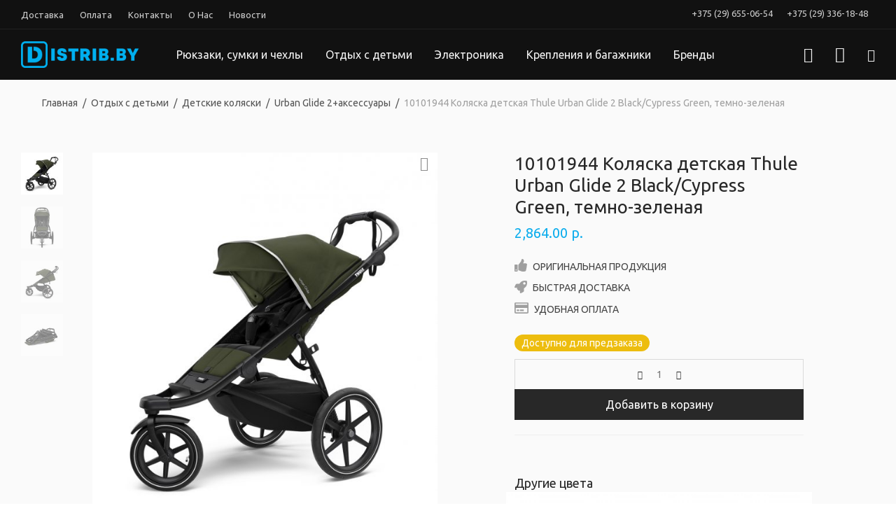

--- FILE ---
content_type: text/html; charset=UTF-8
request_url: https://distrib.by/product/urbanglidecypressgreeen/
body_size: 22866
content:
<!DOCTYPE html>

<html lang="ru-RU" class=" footer-sticky-1">
	
    <head>
        <meta charset="UTF-8">
        <meta name="viewport" content="width=device-width, initial-scale=1.0, maximum-scale=1.0, user-scalable=no">
        <meta name="theme-color" content="#111">
        
        		<!-- Favicon -->
		<link href="https://distrib.by/wp-content/uploads/2018/02/logofloat.png" rel="shortcut icon">
                	


		<title>10101944 Коляска детская Thule Urban Glide 2 Black/Cypress Green, темно-зеленая | Интернет-Магазин DISTRIB.BY</title>
<style type="text/css">			.heateorSssInstagramBackground{background:radial-gradient(circle at 30% 107%,#fdf497 0,#fdf497 5%,#fd5949 45%,#d6249f 60%,#285aeb 90%)}
											.heateor_sss_horizontal_sharing .heateorSssSharing,.heateor_sss_standard_follow_icons_container .heateorSssSharing{
							color: #fff;
						border-width: 0px;
			border-style: solid;
			border-color: transparent;
		}
				.heateor_sss_horizontal_sharing .heateorSssTCBackground{
			color:#666;
		}
				.heateor_sss_horizontal_sharing .heateorSssSharing:hover,.heateor_sss_standard_follow_icons_container .heateorSssSharing:hover{
						border-color: transparent;
		}
		.heateor_sss_vertical_sharing .heateorSssSharing,.heateor_sss_floating_follow_icons_container .heateorSssSharing{
							color: #fff;
						border-width: 0px;
			border-style: solid;
			border-color: transparent;
		}
				.heateor_sss_vertical_sharing .heateorSssTCBackground{
			color:#666;
		}
				.heateor_sss_vertical_sharing .heateorSssSharing:hover,.heateor_sss_floating_follow_icons_container .heateorSssSharing:hover{
						border-color: transparent;
		}
		
		@media screen and (max-width:783px) {.heateor_sss_vertical_sharing{display:none!important}}@media screen and (max-width:783px) {.heateor_sss_floating_follow_icons_container{display:none!important}}div.heateor_sss_mobile_footer{display:none;}@media screen and (max-width:783px){i.heateorSssTCBackground{background-color:white!important}div.heateor_sss_bottom_sharing{width:100%!important;left:0!important;}div.heateor_sss_bottom_sharing li{width:16.666666666667% !important;}div.heateor_sss_bottom_sharing .heateorSssSharing{width: 100% !important;}div.heateor_sss_bottom_sharing div.heateorSssTotalShareCount{font-size:1em!important;line-height:28px!important}div.heateor_sss_bottom_sharing div.heateorSssTotalShareText{font-size:.7em!important;line-height:0px!important}div.heateor_sss_mobile_footer{display:block;height:40px;}.heateor_sss_bottom_sharing{padding:0!important;display:block!important;width: auto!important;bottom:-2px!important;top: auto!important;}.heateor_sss_bottom_sharing .heateor_sss_square_count{line-height: inherit;}.heateor_sss_bottom_sharing .heateorSssSharingArrow{display:none;}.heateor_sss_bottom_sharing .heateorSssTCBackground{margin-right: 1.1em !important}}div.heateorSssSharingArrow{display:none}</style>
<!-- This site is optimized with the Yoast SEO Premium plugin v6.0 - https://yoast.com/wordpress/plugins/seo/ -->
<meta name="description" content="Бесплатная доставка по Минску и всей Беларуси! Оплата любым удобным способом! Оригинальная продукция!"/>
<link rel="canonical" href="https://distrib.by/product/urbanglidecypressgreeen/" />
<script type='application/ld+json'>{"@context":"http:\/\/schema.org","@type":"WebSite","@id":"#website","url":"https:\/\/distrib.by\/","name":"DISTRIB.BY","alternateName":"\u0418\u043d\u0442\u0435\u0440\u043d\u0435\u0442-\u041c\u0430\u0433\u0430\u0437\u0438\u043d DISTRIB.BY","potentialAction":{"@type":"SearchAction","target":"https:\/\/distrib.by\/?s={search_term_string}","query-input":"required name=search_term_string"}}</script>
<script type='application/ld+json'>{"@context":"http:\/\/schema.org","@type":"Organization","url":"https:\/\/distrib.by\/product\/urbanglidecypressgreeen\/","sameAs":["https:\/\/instagram.com\/distribby"],"@id":"#organization","name":"\u0417\u0410\u041e \u041c\u0418\u0420 \u0422\u0415\u0425\u041d\u041e\u041b\u041e\u0413\u0418\u0419","logo":"https:\/\/distrib.by\/wp-content\/uploads\/2018\/02\/logodistrib5.png"}</script>
<!-- / Yoast SEO Premium plugin. -->

<link rel='dns-prefetch' href='//s.w.org' />
<link rel="alternate" type="application/rss+xml" title="DISTRIB.BY &raquo; Лента" href="https://distrib.by/feed/" />
<link rel="alternate" type="application/rss+xml" title="DISTRIB.BY &raquo; Лента комментариев" href="https://distrib.by/comments/feed/" />
<link rel="alternate" type="application/rss+xml" title="DISTRIB.BY &raquo; Лента комментариев к &laquo;10101944 Коляска детская Thule Urban Glide 2 Black/Cypress Green, темно-зеленая&raquo;" href="https://distrib.by/product/urbanglidecypressgreeen/feed/" />
<link rel='stylesheet' id='sb_instagram_styles-css'  href='https://distrib.by/wp-content/plugins/instagram-feed/css/sb-instagram-2-2.min.css?ver=2.4.3' type='text/css' media='all' />
<link rel='stylesheet' id='rs-plugin-settings-css'  href='https://distrib.by/wp-content/plugins/revslider/public/assets/css/settings.css?ver=5.4.7.3' type='text/css' media='all' />
<style id='rs-plugin-settings-inline-css' type='text/css'>
#rs-demo-id {}
</style>
<link rel='stylesheet' id='photoswipe-css'  href='https://distrib.by/wp-content/plugins/woocommerce/assets/css/photoswipe/photoswipe.css?ver=3.5.10' type='text/css' media='all' />
<link rel='stylesheet' id='photoswipe-default-skin-css'  href='https://distrib.by/wp-content/plugins/woocommerce/assets/css/photoswipe/default-skin/default-skin.css?ver=3.5.10' type='text/css' media='all' />
<style id='woocommerce-inline-inline-css' type='text/css'>
.woocommerce form .form-row .required { visibility: hidden; }
</style>
<link rel='stylesheet' id='heateor_sss_frontend_css-css'  href='https://distrib.by/wp-content/plugins/sassy-social-share/public/css/sassy-social-share-public.css?ver=3.3.10' type='text/css' media='all' />
<link rel='stylesheet' id='heateor_sss_sharing_default_svg-css'  href='https://distrib.by/wp-content/plugins/sassy-social-share/admin/css/sassy-social-share-svg.css?ver=3.3.10' type='text/css' media='all' />
<link rel='stylesheet' id='normalize-css'  href='https://distrib.by/wp-content/themes/savoy/css/third-party/normalize.css?ver=3.0.2' type='text/css' media='all' />
<link rel='stylesheet' id='slick-slider-css'  href='https://distrib.by/wp-content/themes/savoy/css/third-party/slick.css?ver=1.5.5' type='text/css' media='all' />
<link rel='stylesheet' id='slick-slider-theme-css'  href='https://distrib.by/wp-content/themes/savoy/css/third-party/slick-theme.css?ver=1.5.5' type='text/css' media='all' />
<link rel='stylesheet' id='magnific-popup-css'  href='https://distrib.by/wp-content/themes/savoy/css/third-party/magnific-popup.css?ver=0.9.7' type='text/css' media='all' />
<link rel='stylesheet' id='nm-grid-css'  href='https://distrib.by/wp-content/themes/savoy/css/grid.css?ver=1.8.6' type='text/css' media='all' />
<link rel='stylesheet' id='selectod-css'  href='https://distrib.by/wp-content/themes/savoy/css/third-party/selectod.css?ver=3.8.1' type='text/css' media='all' />
<link rel='stylesheet' id='nm-shop-css'  href='https://distrib.by/wp-content/themes/savoy/css/shop.css?ver=1.8.6' type='text/css' media='all' />
<link rel='stylesheet' id='nm-icons-css'  href='https://distrib.by/wp-content/themes/savoy/css/font-icons/theme-icons/theme-icons.css?ver=1.8.6' type='text/css' media='all' />
<link rel='stylesheet' id='nm-core-css'  href='https://distrib.by/wp-content/themes/savoy/style.css?ver=1.8.6' type='text/css' media='all' />
<link rel='stylesheet' id='nm-elements-css'  href='https://distrib.by/wp-content/themes/savoy/css/elements.css?ver=1.8.6' type='text/css' media='all' />
<script type='text/javascript' src='https://distrib.by/wp-includes/js/jquery/jquery.js?ver=1.12.4-wp'></script>
<script type='text/javascript' src='https://distrib.by/wp-includes/js/jquery/jquery-migrate.min.js?ver=1.4.1'></script>
<script type='text/javascript' src='https://distrib.by/wp-content/plugins/revslider/public/assets/js/jquery.themepunch.tools.min.js?ver=5.4.7.3'></script>
<script type='text/javascript' src='https://distrib.by/wp-content/plugins/revslider/public/assets/js/jquery.themepunch.revolution.min.js?ver=5.4.7.3'></script>
<link rel='https://api.w.org/' href='https://distrib.by/wp-json/' />
<link rel="EditURI" type="application/rsd+xml" title="RSD" href="https://distrib.by/xmlrpc.php?rsd" />
<link rel="wlwmanifest" type="application/wlwmanifest+xml" href="https://distrib.by/wp-includes/wlwmanifest.xml" /> 
<meta name="generator" content="WordPress 5.4.18" />
<meta name="generator" content="WooCommerce 3.5.10" />
<link rel='shortlink' href='https://distrib.by/?p=36503' />
<link rel="alternate" type="application/json+oembed" href="https://distrib.by/wp-json/oembed/1.0/embed?url=https%3A%2F%2Fdistrib.by%2Fproduct%2Furbanglidecypressgreeen%2F" />
<link rel="alternate" type="text/xml+oembed" href="https://distrib.by/wp-json/oembed/1.0/embed?url=https%3A%2F%2Fdistrib.by%2Fproduct%2Furbanglidecypressgreeen%2F&#038;format=xml" />
	<noscript><style>.woocommerce-product-gallery{ opacity: 1 !important; }</style></noscript>
	<!--[if lte IE 9]><link rel="stylesheet" type="text/css" href="https://distrib.by/wp-content/plugins/js_composer/assets/css/vc_lte_ie9.min.css" media="screen"><![endif]--><meta name="generator" content="Powered by Slider Revolution 5.4.7.3 - responsive, Mobile-Friendly Slider Plugin for WordPress with comfortable drag and drop interface." />
<script type="text/javascript">function setREVStartSize(e){									
						try{ e.c=jQuery(e.c);var i=jQuery(window).width(),t=9999,r=0,n=0,l=0,f=0,s=0,h=0;
							if(e.responsiveLevels&&(jQuery.each(e.responsiveLevels,function(e,f){f>i&&(t=r=f,l=e),i>f&&f>r&&(r=f,n=e)}),t>r&&(l=n)),f=e.gridheight[l]||e.gridheight[0]||e.gridheight,s=e.gridwidth[l]||e.gridwidth[0]||e.gridwidth,h=i/s,h=h>1?1:h,f=Math.round(h*f),"fullscreen"==e.sliderLayout){var u=(e.c.width(),jQuery(window).height());if(void 0!=e.fullScreenOffsetContainer){var c=e.fullScreenOffsetContainer.split(",");if (c) jQuery.each(c,function(e,i){u=jQuery(i).length>0?u-jQuery(i).outerHeight(!0):u}),e.fullScreenOffset.split("%").length>1&&void 0!=e.fullScreenOffset&&e.fullScreenOffset.length>0?u-=jQuery(window).height()*parseInt(e.fullScreenOffset,0)/100:void 0!=e.fullScreenOffset&&e.fullScreenOffset.length>0&&(u-=parseInt(e.fullScreenOffset,0))}f=u}else void 0!=e.minHeight&&f<e.minHeight&&(f=e.minHeight);e.c.closest(".rev_slider_wrapper").css({height:f})					
						}catch(d){console.log("Failure at Presize of Slider:"+d)}						
					};</script>
<style type="text/css" class="nm-custom-styles">@import url('https://fonts.googleapis.com/css?family=Ubuntu:400,700');body { font-family: 'Ubuntu', sans-serif;}.widget ul li a,body{color:#777777;}h1, h2, h3, h4, h5, h6{color:#282828;}a,a.dark:hover,a.gray:hover,a.invert-color:hover,.nm-highlight-text,.nm-highlight-text h1,.nm-highlight-text h2,.nm-highlight-text h3,.nm-highlight-text h4,.nm-highlight-text h5,.nm-highlight-text h6,.nm-highlight-text p,.nm-menu-cart a .count,.nm-menu li.nm-menu-offscreen .nm-menu-cart-count,#nm-mobile-menu .nm-mobile-menu-cart a .count,.page-numbers li span.current,.nm-blog .sticky .nm-post-thumbnail:before,.nm-blog .category-sticky .nm-post-thumbnail:before,.nm-blog-categories ul li.current-cat a,.commentlist .comment .comment-text .meta time,.widget ul li.active,.widget ul li a:hover,.widget ul li a:focus,.widget ul li a.active,#wp-calendar tbody td a,.nm-banner-text .nm-banner-link:hover,.nm-banner.text-color-light .nm-banner-text .nm-banner-link:hover,.nm-portfolio-categories li.current a,.add_to_cart_inline ins,.woocommerce-breadcrumb a:hover,.products .price ins,.products .price ins .amount,.no-touch .nm-shop-loop-actions > a:hover,.nm-shop-menu ul li a:hover,.nm-shop-menu ul li.current-cat a,.nm-shop-menu ul li.active a,.nm-shop-heading span,.nm-single-product-menu a:hover,.woocommerce-product-gallery__trigger:hover,.woocommerce-product-gallery .flex-direction-nav a:hover,.product-summary .price .amount,.product-summary .price ins,.product .summary .price .amount,.nm-product-wishlist-button-wrap a.added:active,.nm-product-wishlist-button-wrap a.added:focus,.nm-product-wishlist-button-wrap a.added:hover,.nm-product-wishlist-button-wrap a.added,.woocommerce-tabs .tabs li a span,#review_form .comment-form-rating .stars:hover a,#review_form .comment-form-rating .stars.has-active a,.product_meta a:hover,.star-rating span:before,.nm-order-view .commentlist li .comment-text .meta,.nm_widget_price_filter ul li.current,.widget_product_categories ul li.current-cat > a,.widget_layered_nav ul li.chosen a,.widget_layered_nav_filters ul li.chosen a,.product_list_widget li ins .amount,.woocommerce.widget_rating_filter .wc-layered-nav-rating.chosen > a,.nm-wishlist-button.added:active,.nm-wishlist-button.added:focus,.nm-wishlist-button.added:hover,.nm-wishlist-button.added,#nm-wishlist-empty .note i,.slick-prev:not(.slick-disabled):hover, .slick-next:not(.slick-disabled):hover,.pswp__button:hover{color:#10aeed;}.nm-blog-categories ul li.current-cat a,.nm-portfolio-categories li.current a,.woocommerce-product-gallery.pagination-enabled .flex-control-thumbs li img.flex-active,.widget_layered_nav ul li.chosen a,.widget_layered_nav_filters ul li.chosen a,.slick-dots li.slick-active button{border-color:#10aeed;}.blockUI.blockOverlay:after,.nm-loader:after,.nm-image-overlay:before,.nm-image-overlay:after,.gallery-icon:before,.gallery-icon:after,.widget_tag_cloud a:hover,.widget_product_tag_cloud a:hover,.nm-page-not-found-icon:before,.nm-page-not-found-icon:after,.demo_store,.nm-order-info mark,.nm-order-info .order-number,.nm-order-info .order-date,.nm-order-info .order-status{background:#10aeed;}@media all and (max-width:400px){.slick-dots li.slick-active button,.woocommerce-product-gallery.pagination-enabled .flex-control-thumbs li img.flex-active{background:#10aeed;}}.button,input[type=submit],.widget_tag_cloud a, .widget_product_tag_cloud a,.add_to_cart_inline .add_to_cart_button,#nm-shop-sidebar-popup-button{color:#ffffff;background-color:#282828;}.button:hover,input[type=submit]:hover{color:#ffffff;}.product-summary .quantity .nm-qty-minus,.product-summary .quantity .nm-qty-plus{color:#282828;}.nm-page-wrap{background-color:#ffffff;}.nm-top-bar{background:#111111;}.nm-top-bar .nm-top-bar-text,.nm-top-bar .nm-top-bar-text a,.nm-top-bar .nm-menu > li > a,.nm-top-bar-social li i{color:#cccccc;}.nm-header-placeholder{height:70px;}.nm-header{line-height:50px;padding-top:10px;padding-bottom:10px;background:#111111;}.home .nm-header{background:#111111;}.header-search-open .nm-header,.mobile-menu-open .nm-header{background:#111111 !important;}.header-on-scroll .nm-header,.home.header-transparency.header-on-scroll .nm-header{background:#111111;}.header-on-scroll .nm-header:not(.static-on-scroll){padding-top:0px;padding-bottom:0px;}.nm-header.stacked .nm-header-logo,.nm-header.stacked-centered .nm-header-logo{padding-bottom:0px;}.nm-header-logo img{height:38px;}@media all and (max-width:880px){.nm-header-placeholder{height:50px;}.nm-header{line-height:50px;padding-top:0px;padding-bottom:0px;}.nm-header.stacked .nm-header-logo,.nm-header.stacked-centered .nm-header-logo{padding-bottom:0px;}.nm-header-logo img{height:34px;}}@media all and (max-width:400px){.nm-header-placeholder{height:50px;}.nm-header{line-height:50px;}.nm-header-logo img{height:30px;}}.nm-menu li a{color:#f2f2f2;}.nm-menu li a:hover{color:#a0a0a0;}.nm-menu ul.sub-menu{background:#f5f5f5;}.nm-menu ul.sub-menu li a{color:#111111;}.nm-menu ul.sub-menu li a:hover,.nm-menu ul.sub-menu li a .label,.nm-menu .megamenu > ul > li > a{color:#565656;}.nm-menu-icon span{background:#f2f2f2;}#nm-mobile-menu{ background:#111111;}#nm-mobile-menu li{border-bottom-color:#565656;}#nm-mobile-menu a,#nm-mobile-menu ul li .nm-menu-toggle,#nm-mobile-menu .nm-mobile-menu-top .nm-mobile-menu-item-search input,#nm-mobile-menu .nm-mobile-menu-top .nm-mobile-menu-item-search span{color:#f5f5f5;}.no-touch #nm-mobile-menu a:hover,#nm-mobile-menu ul li.active > a,#nm-mobile-menu ul > li.active > .nm-menu-toggle:before,#nm-mobile-menu a .label{color:#c9c9c9;}#nm-mobile-menu ul ul{border-top-color:#565656;}#nm-shop-search.nm-header-search{top:10px;}.nm-footer-widgets{background-color:#ffffff;}.nm-footer-widgets,.nm-footer-widgets .widget ul li a,.nm-footer-widgets a{color:#898989;}.widget .nm-widget-title{color:#212121;}.nm-footer-widgets .widget ul li a:hover,.nm-footer-widgets a:hover{color:#10aeed;}.nm-footer-widgets .widget_tag_cloud a:hover,.nm-footer-widgets .widget_product_tag_cloud a:hover{background:#10aeed;}.nm-footer-bar{color:#444444;}.nm-footer-bar-inner{background-color:#efefef;}.nm-footer-bar a{color:#444444;}.nm-footer-bar a:hover,.nm-footer-bar-social li i{color:#727272;}.nm-footer-bar .menu > li{border-bottom-color:#dddddd;}#nm-shop-taxonomy-header.has-image{height:350px;}.nm-shop-taxonomy-text-col{max-width:none;}.nm-shop-taxonomy-text h1{color:#282828;}.nm-shop-taxonomy-text .term-description{color:#777777;}@media all and (max-width:991px){#nm-shop-taxonomy-header.has-image{height:350px;}}@media all and (max-width:768px){#nm-shop-taxonomy-header.has-image{height:350px;}}.nm-shop-widget-scroll{height:145px;}.onsale{color:#ffffff;background:#dd3b3b;}#nm-shop-products-overlay{background:#ffffff;}.nm-single-product-bg{background:#fafafa;}@media (max-width:1199px){.woocommerce-product-gallery{max-width:500px;}}.nm-featured-video-icon{color:#fafafa;background:#ff3a3a;}.nm-post-share {display: none !important;}#nm-shop-search.nm-header-search {border-top: 1px solid #111;background: #111;}.header-search-open .nm-header, .mobile-menu-open .nm-header {background: #111 !important;}#nm-shop-search input {color: #f2f2f2;}.header-border-0 #nm-mobile-menu .nm-mobile-menu-content {border-top: 1px solid #111;}#nm-mobile-menu .nm-mobile-menu-top .nm-mobile-menu-item-search {margin-top: 15px;padding: 6px 0;border-bottom-color: #aaa !important;}#nm-mobile-menu li {border-bottom-color: #222 !important;}.upsells .product {padding:0px;}.upsells h2 {padding-bottom:0px;}.upsells .nm-shop-loop-details {display:none;}.available-on-backorder {display: table;margin-bottom: 5px;margin-top: 20px;line-height: 1;color: #fff;padding: 5px 10px;border-radius: 50px;background: #edbd0e;}.product .summary .stock.in-stock {display: table;margin-bottom: 5px;margin-top: 20px;}span#garant, span#garant2, span#garant3 {text-transform:uppercase;display: inline-block;font-size: 14px;line-height: 1;padding: 2px 0;margin-bottom: 7px;}span#garant a, span#garant2 a, span#garant3 a {color: #444 !important;}span#garant a:hover, span#garant2 a:hover, span#garant3 a:hover {color: #10aeed !important;}span#garant svg, span#garant2 svg, span#garant3 svg {opacity:0.5;margin-top:1px;margin-right:5px;font-size:18px;}span#garant3 img {margin-bottom:2px;}.upsells h2 {font-size: 18px;}.pswp__bg {background-color: #f2f2f2 !important;}.nepokazat {font-weight:700;}.toptext {font-size:14px !important;}.nm-top-bar {z-index:1010;border-bottom: 1px solid #222;}.widget-panel-dark .nm-widget-panel {z-index: 99999;}@media (max-width: 400px) {.header-mobile-alt .nm-menu li.nm-menu-offscreen .nm-menu-cart-count {display: none !important;}.header-mobile-alt .nm-right-menu ul li.nm-menu-cart {margin-right: -15px;display: block !important;}#nm-mobile-menu .nm-mobile-menu-item-cart {display: none !important;}}@media (max-width: 400px) {.nm-product-category-text > a {font-size:14px;display: block !important;}}.nm-feature h2 {font-size: 18px;}.nm-feature h3 {font-size: 12px;}li#custom_html-6 {margin-bottom: 100px;}@media (min-width:881px) {.woocommerce-ordering {width: 190px !important;float: right !important;margin-top: -50px;margin-bottom: 24px;}}@media (max-width:880px) {.woocommerce-ordering {display:none;float: left !important;margin-top: 0px;margin-bottom: 24px;}}select.orderby {width: 100%;}@media screen and (-webkit-min-device-pixel-ratio: 0) {select {background-position: 95% 50%;}}p.woocommerce-result-count, .woocommerce-ordering {display: none!important;}ul#menu-help-menu, ul#menu-pay-menu, ul#menu-return-menu {font-size:16px;margin-left:10px;text-decoration:underline;}.widget .nm-widget-title {color: #212121;font-weight:500;font-size:14px;text-transform:uppercase;}.products .price ins .amount {color:red !important;}@media (max-width:800px) {#fonother {display:none;}}@media (min-width:800px) {#fonmobile {display:none;}}body #wh-widget-send-button {z-index: 5000 !important;}.woocommerce-tabs .tabs li a {color: #555;}.woocommerce-tabs .tabs li a:hover {color: #aaa;}.woocommerce-tabs .tabs li.active a {color: #333;border-bottom-color: #10aeed !important;}.nm-banner-text .nm-banner-link {font-size: 18px!important;font-weight: 300!important;}.slick-dots-inside .slick-dots {text-align: center;}.nm-banner-slider .slick-prev, .nm-banner-slider .slick-next {color: #ddd;}.bannerlogo img { -moz-transition: all 1s ease-out; -o-transition: all 1s ease-out; -webkit-transition: all 1s ease-out; } .bannerlogo img:hover { -webkit-transform: scale(1.05); -moz-transform: scale(1.05); -o-transform: scale(1.05); }.featureimage .wpb_wrapper .nm-feature.layout-centered .nm-feature-icon img { width:100px; }@media (max-width: 800px) {#videofon {display:none;}} @media (min-width: 800px) {#videofonmobile {display:none;}}.thumbnails-vertical .woocommerce-product-gallery .flex-control-thumbs li img {opacity: 0.5;}#nm-quickview .upsells {display: none !important;}.brandlogo {opacity:0.9;margin-top:70px;margin-bottom:-20px;}.brandlogo:hover {opacity:1;}@media (min-width:880px) {.brandlogo2 {opacity:0.9;filter: grayscale(100%)}.brandlogo2:hover {opacity:1;filter: grayscale(0%);}}#ansmannlogo img { height:60px;width:245px;}#henzologo img { height:60px;width:189px}#caselogiclogo img { height:60px;width:120px}#thulelogo img { height:50px;width:199px;}li#menu-item-14726 {margin-right:-5px}li#menu-item-21259 {margin-left: -30px;}li#menu-item-21258 {margin-right: -5px;}#catalogid, #brandid, #contactid, #whywe {cursor:pointer;}li#menu-item-20944 {margin-left: 0;}span, a, li, button {outline:none;}.woocommerce-breadcrumb {color: #a1a1a1;max-width: 1280px;margin: auto;padding-left: 30px;padding-bottom: 10px;}@media (max-width:880px) {.woocommerce-breadcrumb { display:none; }p.woocommerce-result-count {display:none;width: 500px;}}.nm-shop-results-bar.has-filters.is-category {display: none;}#nm-shop-browse-wrap .term-description {font-size: 16px;line-height: 1.8;top: 0px;margin-bottom:0px;padding: 0 0 0px;}.nm-shop-results-bar {display: none;}.select2-container {padding-bottom: 10px;}.select2-container--default .select2-selection--multiple {border-radius: 0px !important;}.nm-single-product-menu {display: none;}.nm-single-product-top .nm-row .col-xs-9 {width: 100% !important;}h2.widgettitle {display:none;}.contactclass:hover {opacity:0.7;}span#contactid {margin: 13px 0px;padding: 0;}.nm_btn_filled {color: #333;}.nm_btn_filled:hover {color: #555;}.nm-shop-loop-details h3 {padding-right: 10px !important;}@media (max-width: 1000px) {.hiddenmobile {display:none!important;;}}@media (min-width: 1001px) {.hiddenlaptop {display:none!important;}}.wpb_content_element {margin-bottom:0px!important;}.easyzoom-flyout img {width: 1050px !important;max-width: 1050px !important;}@media (min-width:800px) {a.linkmain {color:#ccc;font-size:15px;margin: 10px;padding-bottom: 15px;border-bottom: 2px dotted #10aeed;}a.linkmain:hover {color:#10aeed;border-bottom: 2px dotted #ccc;}}@media (max-width:800px) {a.linkmain {color:#ccc;font-size:14px;margin: 15px;padding-bottom: 5px;border-bottom: 2px dotted #10aeed;}a.linkmain:hover {color:#10aeed;border-bottom: 2px dotted #ccc;}}h1#texttexttext {white-space: nowrap !important;}.nm-featured-video-label {padding-bottom: 3px;border-bottom: 1px solid #999;}.nm-featured-video-icon {padding-left:3px;}.nm-featured-video-label:hover {border-bottom: 1px solid #ff3a3a;}.csstransforms3d .mobile-menu-open #nm-mobile-menu {z-index: 1003;}.header-transparency .nm-header, .home.header-transparency .nm-header {z-index: 1004 !important;}.has-top-bar.header-fixed .nm-header {z-index: 1004 !important;}ul#nm-product-sorting li:first-child {display:none;}#myBtn {display: none;position: fixed;bottom: 80px;right: 20px;z-index: 1001; border: none;outline: none;background-color: rgba(0,0,0,0.15);color: white;cursor: pointer;padding: 9px 18px 9px 18px;border-radius: 50px;font-size: 16px;transition: top 1s ease-out 0.5s;}#myBtn:hover {background-color: rgba(0,0,0,0.2);}#dropup { font-size: 27px;position:fixed;right:20px;bottom:20px;line-height: 0px;cursor:pointer;z-index:1002;}#dropup ul li { background: #10aeed;border-radius:50px;}#dropup ul li a { display: block; text-decoration: none; color: #fff;padding:12px 10px 12px 10px;}#dropup a:hover {background-color:#ddd;color:#10aeed;border-radius:50px;}#dropup ul li ul li {border-radius:50px;}#dropup ul li ul li a {display: block; margin-bottom:10px}#vkdrop a {background-color:#4c75a3;color:#fff;border-radius:50px;padding:12px 10px 12px 10px !important}#vkdrop a:hover {background-color:#ddd;color:#4c75a3}#instagramdrop a {background-color:#cd486b;color:#fff;border-radius:50px;font-size:30px;padding:10px 10px 10px 12px !important}#instagramdrop a:hover {background-color:#ddd;color:#cd486b}#teldrop a {background-color:#21d33f;color:#fff;border-radius:50px;font-size:27px;padding:12px 10px 12px 11px !important}#teldrop a:hover {background-color:#ddd;color:#21d33f}#maildrop a {background-color:#ff5d5d;color:#fff;border-radius:50px;font-size:30px;padding:10px 10px 10px 10px !important}#maildrop a:hover {background-color:#ddd;color:#ff5d5d}#dropup ul li ul, #dropup:hover ul li ul, #dropup:hover ul li:hover ul li ul { display:none;}#dropup:hover ul, #dropup:hover ul li:hover ul, #dropup:hover ul li:hover ul li:hover ul { display:block;}#dropup:hover ul li:hover ul li:hover ul { position: absolute;}#dropup:hover ul li:hover ul { position: absolute;}#dropup>ul>li:hover>ul { bottom:100%;}.nm-post-header .nm-post-meta em {display: none;}#nm-shop-products-overlay.nm-loader:after {top: 50%!important;left: 62%!important;position: fixed!important;}.nm-row.nm-row-parallax {background-attachment: scroll !important;background-position: 0% 0%;}.nm-row.nm-row-full-nopad {margin-right: 0px!important; margin-left: 0px!important;}a#nm-menu-cart-btn {font-size: 23px;padding-top: 12px;padding-bottom:12px;}a#nm-menu-account-btn {font-size: 22px;padding-top: 14px;padding-bottom:0px;}a#nm-menu-search-btn {font-size: 18px;}@media (max-width: 991px) {a#nm-menu-account-btn {font-size:14px;}a#nm-menu-cart-btn {padding-top: 11px;margin-right: 10px;}}span.nm-menu-cart-count.count {margin-right:-5px;position: relative;top: -15px;background: #10aeed;color: #fff;padding: 2px 5px;border-radius: 50px;}.nm-cart-panel-title .count:before, .nm-cart-panel-title .count:after {display:none;}.nm-count-zero {display:none!important}.wh-widget-hello-popup-wrapper {display: none!important;}.wapl-label .product-label {z-index:11;position: absolute;top: 10px;right: 10px;border-radius: 50px!important;padding: 5px 7px;}@media (max-width: 991px) {.wapl-label .product-label {top: 5px;right: 5px;padding: 3px 5px;}}.socsec {margin-right:20px;}.socsec:hover {opacity:0.4;}#placeclass {padding-right: 0;cursor:pointer;}input.wpcf7-form-control.wpcf7-text.wpcf7-tel.wpcf7-validates-as-tel.namecontact {padding: 11px 17px;}input.wpcf7-form-control.wpcf7-submit.submitcontact {width:100%;}#menu-item-21464 div div .nm_column.col-sm-12 {padding: 0;}.nm-top-bar .nm-top-bar-text {padding-top: 3px;}.products li.outofstock .nm-shop-loop-thumbnail > a:after {display:none;}.product .summary .stock.out-of-stock {display: table;margin-bottom: 15px;margin-top: 20px;line-height: 1;color: #fff;padding: 5px 10px;border-radius: 50px;background: #edbd0e;}.product .summary .stock.out-of-stock:before {content:"\f06a";font-family: FontAwesome;margin-right: 5px;}button.xoo-wl-submit.button.btn {width: 100%;padding: 8px 10px;margin-top:15px;Margin-bottom: 15px;line-height: 1.6;}.xoo-wl-success {color: #3c763d;background-color: #fff;border-color: #d6e9c6;padding: 40px 15px;}a.xoo-wl-btn.button.btn {cursor: pointer;}@media (max-width: 1300px) {.nm-top-bar-right.col-xs-6 {width: 625px;float: right;}.nm-top-bar-left.col-xs-6 {width: 40%;}}@media (max-width: 1080px){.nm-top-bar-left.col-xs-6 {width: 35%;}}._show_1e.wrap_mW {z-index: 506!important;}.nm-top-bar {font-size: 13px!important;}@media (max-width: 900px){ li.menu-item.menu-item-type-custom.menu-item-object-custom.menu-item-has-children.menu-item-20774 {margin-bottom: 20px;}}@media (max-width: 768px) {.nm-banner.has-alt-image .nm-banner-content {background: #eee;} .nm-banner.has-alt-image .nm-banner-content {background: #eee;}.nm-banner.has-alt-image .nm-banner-text {text-align:center;}.nm-banner.has-alt-image .nm-banner-text .nm-banner-subtitle {display:block;}.nm-banner.has-alt-image .nm-banner-text .nm-banner-link {text-decoration: underline;}.nm-tabs-panel-inner .col-xs-5, .nm-tabs-panel-inner .col-xs-7 {width:100%;}.nm-tabs-panel-inner .col-xs-7 {margin-bottom:20px;}}.nm_column.col-sm-8 {padding-left: 0;}.prdctfltr_wc span.prdctfltr_instock, .prdctfltr_wc span.prdctfltr_reset {margin-top: 10px!important;}.b24-widget-button-wrapper.b24-widget-button-position-bottom-right.b24-widget-button-visible {z-index: 11!important;margin-right: -20px!important;margin-bottom: -22px!important;}.b24-widget-button-shadow {z-index: 10!important;}.b24-widget-button-inner-mask, .b24-widget-button-pulse {display: none!important;}.woocommerce-shipping-fields, .woocommerce-additional-fields h3 {display: none!important;}.shop_attributes tr th {text-align: right!important;width: 50%!important;}.shop_attributes tr td {padding-left: 20px;width: 50%!important;}.nm-shop-header {padding: 20px 0;background: #f5f5f5;margin: 0 0 30px;}@media (max-width: 400px) {.nm-shop-header.centered {padding: 5px!important;color: #111;text-transform: uppercase;}}.nm-menu ul.sub-menu li.menu-item-has-children > a {text-transform:uppercase;}#tab-description.entry-content table, #tab-description.entry-content table th, #tab-description.entry-content table td, .entry-content > table, .entry-content > table th, .entry-content > table td {border: 1px solid #fff!important;}#tab-description.entry-content table th, .entry-content > table th {font-weight:400;}</style>
<style type="text/css" class="nm-translation-styles">.products li.outofstock .nm-shop-loop-thumbnail > a:after{content:"Нет в наличии";}.nm-validation-inline-notices .form-row.woocommerce-invalid-required-field:after{content:"Обязательное поле.";}</style>
<noscript><style type="text/css"> .wpb_animate_when_almost_visible { opacity: 1; }</style></noscript>		


<!-- Yandex.Metrika counter -->
<script type="text/javascript" >
   (function(m,e,t,r,i,k,a){m[i]=m[i]||function(){(m[i].a=m[i].a||[]).push(arguments)};
   m[i].l=1*new Date();k=e.createElement(t),a=e.getElementsByTagName(t)[0],k.async=1,k.src=r,a.parentNode.insertBefore(k,a)})
   (window, document, "script", "https://mc.yandex.ru/metrika/tag.js", "ym");

   ym(64656007, "init", {
        clickmap:true,
        trackLinks:true,
        accurateTrackBounce:true
   });
</script>
<noscript><div><img src="https://mc.yandex.ru/watch/64656007" style="position:absolute; left:-9999px;" alt="" /></div></noscript>
<!-- /Yandex.Metrika counter -->


<script async src="https://use.fontawesome.com/releases/v5.0.6/js/all.js"></script>

<script async type="text/javascript">(window.Image ? (new Image()) : document.createElement('img')).src = 'https://vk.com/rtrg?p=VK-RTRG-226646-5kBMi';</script>

<!-- Facebook Pixel Code -->
<script>
!function(f,b,e,v,n,t,s)
{if(f.fbq)return;n=f.fbq=function(){n.callMethod?
n.callMethod.apply(n,arguments):n.queue.push(arguments)};
if(!f._fbq)f._fbq=n;n.push=n;n.loaded=!0;n.version='2.0';
n.queue=[];t=b.createElement(e);t.async=!0;
t.src=v;s=b.getElementsByTagName(e)[0];
s.parentNode.insertBefore(t,s)}(window, document,'script',
'https://connect.facebook.net/en_US/fbevents.js');
fbq('init', '690507785103620');
fbq('track', 'PageView');
</script>
<noscript><img height="1" width="1" style="display:none"
src="https://www.facebook.com/tr?id=690507785103620&ev=PageView&noscript=1"
/></noscript>
<!-- End Facebook Pixel Code -->
<!-- Global site tag (gtag.js) - Google Analytics -->
<script async src="https://www.googletagmanager.com/gtag/js?id=UA-168638972-1"></script>
<script>
  window.dataLayer = window.dataLayer || [];
  function gtag(){dataLayer.push(arguments);}
  gtag('js', new Date());

  gtag('config', 'UA-168638972-1');
</script>


    </head>
    
	<body class="product-template-default single single-product postid-36503  nm-page-load-transition-0 nm-preload has-top-bar header-fixed header-border-0 widget-panel-light header-mobile-alt woocommerce woocommerce-page woocommerce-no-js wpb-js-composer js-comp-ver-5.4.5 vc_responsive">


<!-- Код тега ремаркетинга Google -->
<script async type="text/javascript">
var google_tag_params = {
ecomm_prodid: 'REPLACE_WITH_VALUE',
ecomm_pagetype: 'REPLACE_WITH_VALUE',
ecomm_totalvalue: 'REPLACE_WITH_VALUE',
};
</script>
<script type="text/javascript">
/* <![CDATA[ */
var google_conversion_id = 846535806;
var google_custom_params = window.google_tag_params;
var google_remarketing_only = true;
/* ]]> */
</script>
<script type="text/javascript" src="//www.googleadservices.com/pagead/conversion.js">
</script>
<noscript>
<div style="display:inline;">
<img height="1" width="1" style="border-style:none;" alt="" src="//googleads.g.doubleclick.net/pagead/viewthroughconversion/846535806/?guid=ON&amp;script=0"/>
</div>
</noscript>

        
                
        <!-- page overflow wrapper -->
        <div class="nm-page-overflow">
        
            <!-- page wrapper -->
            <div class="nm-page-wrap">
            
                                <!-- top bar -->
                <div id="nm-top-bar" class="nm-top-bar">
                    <div class="nm-row">
                        <div class="nm-top-bar-left col-xs-6">
                                                        
                            <div class="nm-top-bar-text">
                                <p><a class="socsec" href="https://distrib.by/delivery/" rel="noopener">Доставка</a> <a class="socsec" href="https://distrib.by/payment/" rel="noopener">Оплата</a> <a class="socsec" href="https://distrib.by/contact/" rel="noopener">Контакты</a> <a class="socsec" href="https://distrib.by/about/" rel="noopener">О Нас</a> <a class="socsec" href="https://distrib.by/news/" rel="noopener">Новости</a></p>                            </div>
                        </div>
                                                
                        <div class="nm-top-bar-right col-xs-6">
                                                        
                            							
							<ul id="nm-top-menu" class="nm-menu"><li id="menu-item-21457" class="hiddenmobile menu-item menu-item-type-custom menu-item-object-custom menu-item-21457"><a href="#">+375 (29) 655-06-54</a></li>
<li id="menu-item-21459" class="hiddenmobile menu-item menu-item-type-custom menu-item-object-custom menu-item-21459"><a href="#">+375 (29) 336-18-48</a></li>
<li id="menu-item-21466" class="hiddenlaptop menu-item menu-item-type-post_type menu-item-object-page menu-item-21466"><a href="https://distrib.by/delivery/">Доставка и оплата</a></li>
<li id="menu-item-21468" class="hiddenlaptop menu-item menu-item-type-post_type menu-item-object-page menu-item-21468"><a href="https://distrib.by/about/">О Нас</a></li>
<li id="menu-item-21467" class="hiddenlaptop menu-item menu-item-type-post_type menu-item-object-page menu-item-21467"><a href="https://distrib.by/contact/">Контакты</a></li>
<li id="menu-item-22266" class="hiddenlaptop menu-item menu-item-type-post_type menu-item-object-page menu-item-22266"><a href="https://distrib.by/news/">Новости</a></li>
<li id="menu-item-21498" class="hiddenlaptop menu-item menu-item-type-custom menu-item-object-custom menu-item-21498"><a href="tel:+375296550654">+375 (29) 655-06-54</a></li>
<li id="menu-item-29138" class="hiddenlaptop menu-item menu-item-type-custom menu-item-object-custom menu-item-29138"><a href="tel:+375293361848">+375 (29) 336-18-48</a></li>
</ul>                        </div>
                    </div>                
                </div>
                <!-- /top bar -->
                                            
                <div class="nm-page-wrap-inner">
                
                    <div id="nm-header-placeholder" class="nm-header-placeholder"></div>
                            
                    	
    <!-- header -->
    <header id="nm-header" class="nm-header default resize-on-scroll clear">
        <div class="nm-header-inner">
            <div class="nm-header-row nm-row">
            	<div class="nm-header-col col-xs-12">
					                    
					
    <div class="nm-header-logo">
        <a href="https://distrib.by/">
            <img src="https://distrib.by/wp-content/uploads/2018/02/logodistribblue.png" class="nm-logo" alt="DISTRIB.BY">
                    </a>
    </div>
                                        
                                   
					<nav class="nm-main-menu">
						<ul id="nm-main-menu-ul" class="nm-menu">
                            <li id="menu-item-29137" class="megamenu col-3 menu-item menu-item-type-custom menu-item-object-custom menu-item-has-children menu-item-29137"><a href="https://distrib.by/category/backpack-bag-case/">Рюкзаки, сумки и чехлы</a>
<ul class="sub-menu">
	<li id="menu-item-29125" class="menu-item menu-item-type-taxonomy menu-item-object-product_cat menu-item-has-children menu-item-29125"><a href="https://distrib.by/category/backpack-bag-case/backpack/">Рюкзаки</a>
	<ul class="sub-menu">
		<li id="menu-item-29126" class="menu-item menu-item-type-taxonomy menu-item-object-product_cat menu-item-29126"><a href="https://distrib.by/category/backpack-bag-case/backpack/laptop-backpack/">Рюкзаки для ноутбуков</a></li>
		<li id="menu-item-29127" class="menu-item menu-item-type-taxonomy menu-item-object-product_cat menu-item-29127"><a href="https://distrib.by/category/backpack-bag-case/backpack/camera-backpack/">Рюкзаки для фототехники</a></li>
		<li id="menu-item-34006" class="menu-item menu-item-type-taxonomy menu-item-object-product_cat menu-item-34006"><a href="https://distrib.by/category/backpack-bag-case/backpack/tourist/">Туристические рюкзаки</a></li>
		<li id="menu-item-36031" class="menu-item menu-item-type-taxonomy menu-item-object-product_cat menu-item-36031"><a href="https://distrib.by/category/backpack-bag-case/backpack/bike-backpack/">Велорюкзаки и гидраторы</a></li>
	</ul>
</li>
	<li id="menu-item-29128" class="menu-item menu-item-type-taxonomy menu-item-object-product_cat menu-item-has-children menu-item-29128"><a href="https://distrib.by/category/backpack-bag-case/bag/">Сумки</a>
	<ul class="sub-menu">
		<li id="menu-item-29130" class="menu-item menu-item-type-taxonomy menu-item-object-product_cat menu-item-29130"><a href="https://distrib.by/category/backpack-bag-case/bag/laptop-bag/">Сумки для ноутбуков</a></li>
		<li id="menu-item-29131" class="menu-item menu-item-type-taxonomy menu-item-object-product_cat menu-item-29131"><a href="https://distrib.by/category/backpack-bag-case/bag/camera-bag/">Сумки для фототехники</a></li>
		<li id="menu-item-29129" class="menu-item menu-item-type-taxonomy menu-item-object-product_cat menu-item-29129"><a href="https://distrib.by/category/backpack-bag-case/bag/luggage-bag/">Чемоданы и дорожные сумки</a></li>
		<li id="menu-item-36033" class="menu-item menu-item-type-taxonomy menu-item-object-product_cat menu-item-36033"><a href="https://distrib.by/category/backpack-bag-case/bag/snowboard-bag/">Сумки для лыж и сноуборда</a></li>
		<li id="menu-item-36032" class="menu-item menu-item-type-taxonomy menu-item-object-product_cat menu-item-36032"><a href="https://distrib.by/category/backpack-bag-case/bag/bike-bag/">Сумки и багажники для велосипедов</a></li>
	</ul>
</li>
	<li id="menu-item-29132" class="menu-item menu-item-type-taxonomy menu-item-object-product_cat menu-item-has-children menu-item-29132"><a href="https://distrib.by/category/backpack-bag-case/cases/">Чехлы</a>
	<ul class="sub-menu">
		<li id="menu-item-29133" class="menu-item menu-item-type-taxonomy menu-item-object-product_cat menu-item-29133"><a href="https://distrib.by/category/backpack-bag-case/cases/laptop-cases/">Чехлы для ноутбуков</a></li>
		<li id="menu-item-29135" class="menu-item menu-item-type-taxonomy menu-item-object-product_cat menu-item-29135"><a href="https://distrib.by/category/backpack-bag-case/cases/phone-cases/">Чехлы для смартфонов</a></li>
		<li id="menu-item-29134" class="menu-item menu-item-type-taxonomy menu-item-object-product_cat menu-item-29134"><a href="https://distrib.by/category/backpack-bag-case/cases/tablet-cases/">Чехлы для планшетов</a></li>
		<li id="menu-item-29136" class="menu-item menu-item-type-taxonomy menu-item-object-product_cat menu-item-29136"><a href="https://distrib.by/category/backpack-bag-case/cases/photo-cases/">Чехлы для фототехники</a></li>
	</ul>
</li>
</ul>
</li>
<li id="menu-item-29122" class="menu-item menu-item-type-taxonomy menu-item-object-product_cat current-product-ancestor menu-item-has-children menu-item-29122"><a href="https://distrib.by/category/active/">Отдых с детьми</a>
<ul class="sub-menu">
	<li id="menu-item-29123" class="menu-item menu-item-type-taxonomy menu-item-object-product_cat menu-item-29123"><a href="https://distrib.by/category/active/seats/">Детские велосипедные сиденья</a></li>
	<li id="menu-item-29124" class="menu-item menu-item-type-taxonomy menu-item-object-product_cat current-product-ancestor current-menu-parent current-product-parent menu-item-29124"><a href="https://distrib.by/category/active/strollers/">Детские коляски</a></li>
	<li id="menu-item-36091" class="menu-item menu-item-type-taxonomy menu-item-object-product_cat menu-item-36091"><a href="https://distrib.by/category/active/strollers/%d0%bc%d1%83%d0%bb%d1%8c%d1%82%d0%b8%d1%81%d0%bf%d0%be%d1%80%d1%82%d0%b2%d0%bd%d1%8b%d0%b5-%d0%b2%d0%b5%d0%bb%d0%be%d0%bf%d1%80%d0%b8%d1%86%d0%b5%d0%bf%d1%8b%d0%b0%d0%ba%d1%81%d0%b5%d1%81%d1%81%d1%83/">Мультиспортвные велоприцепы+аксессуары</a></li>
</ul>
</li>
<li id="menu-item-21245" class="menu-item menu-item-type-taxonomy menu-item-object-product_cat menu-item-has-children menu-item-21245"><a href="https://distrib.by/category/elektronika-i-aksessuary/">Электроника</a>
<ul class="sub-menu">
	<li id="menu-item-21249" class="menu-item menu-item-type-taxonomy menu-item-object-product_cat menu-item-21249"><a href="https://distrib.by/category/elektronika-i-aksessuary/fonari-elektronika-i-aksessuary/">Фонари</a></li>
</ul>
</li>
<li id="menu-item-36115" class="megamenu col-4 menu-item menu-item-type-taxonomy menu-item-object-product_cat menu-item-has-children menu-item-36115"><a href="https://distrib.by/category/mounts_racks/">Крепления и багажники</a>
<ul class="sub-menu">
	<li id="menu-item-36124" class="menu-item menu-item-type-taxonomy menu-item-object-product_cat menu-item-has-children menu-item-36124"><a href="https://distrib.by/category/mounts_racks/velo_mounts/">Крепления для велосипеда</a>
	<ul class="sub-menu">
		<li id="menu-item-36126" class="menu-item menu-item-type-taxonomy menu-item-object-product_cat menu-item-36126"><a href="https://distrib.by/category/mounts_racks/velo_mounts/on_the_roof/">На крышу</a></li>
		<li id="menu-item-36127" class="menu-item menu-item-type-taxonomy menu-item-object-product_cat menu-item-36127"><a href="https://distrib.by/category/mounts_racks/velo_mounts/tow_hitch/">На фаркоп</a></li>
		<li id="menu-item-36132" class="menu-item menu-item-type-post_type menu-item-object-page menu-item-36132"><a href="https://distrib.by/na-zadnyuyu-dver/">На заднюю дверь</a></li>
	</ul>
</li>
	<li id="menu-item-36116" class="menu-item menu-item-type-taxonomy menu-item-object-product_cat menu-item-has-children menu-item-36116"><a href="https://distrib.by/category/mounts_racks/car_racks/">Автобагажники</a>
	<ul class="sub-menu">
		<li id="menu-item-36118" class="menu-item menu-item-type-taxonomy menu-item-object-product_cat menu-item-36118"><a href="https://distrib.by/category/mounts_racks/car_racks/acses_racks/">Аксессуары и комплектующие к багажнику</a></li>
		<li id="menu-item-36119" class="menu-item menu-item-type-taxonomy menu-item-object-product_cat menu-item-36119"><a href="https://distrib.by/category/mounts_racks/car_racks/prof_acs_racks/">Профессиональные аксессуары</a></li>
	</ul>
</li>
	<li id="menu-item-36120" class="menu-item menu-item-type-taxonomy menu-item-object-product_cat menu-item-has-children menu-item-36120"><a href="https://distrib.by/category/mounts_racks/car_boxes_baskets/">Автомобильные боксы и корзины</a>
	<ul class="sub-menu">
		<li id="menu-item-36122" class="menu-item menu-item-type-taxonomy menu-item-object-product_cat menu-item-36122"><a href="https://distrib.by/category/mounts_racks/car_boxes_baskets/roof_boxes/">Боксы на крышу</a></li>
		<li id="menu-item-36123" class="menu-item menu-item-type-taxonomy menu-item-object-product_cat menu-item-36123"><a href="https://distrib.by/category/mounts_racks/car_boxes_baskets/expedition_racks/">Экспедиционные багажники</a></li>
		<li id="menu-item-36121" class="menu-item menu-item-type-taxonomy menu-item-object-product_cat menu-item-36121"><a href="https://distrib.by/category/mounts_racks/car_boxes_baskets/luggage_carriers_turnbuckle/">Багажники на фаркоп</a></li>
	</ul>
</li>
	<li id="menu-item-36128" class="menu-item menu-item-type-taxonomy menu-item-object-product_cat menu-item-has-children menu-item-36128"><a href="https://distrib.by/category/mounts_racks/crep-sports/">Крепления для спортивного инвентаря</a>
	<ul class="sub-menu">
		<li id="menu-item-36129" class="menu-item menu-item-type-taxonomy menu-item-object-product_cat menu-item-36129"><a href="https://distrib.by/category/mounts_racks/crep-sports/crep_sport/">Багажники для лыж и сноубордов</a></li>
	</ul>
</li>
	<li id="menu-item-36130" class="menu-item menu-item-type-taxonomy menu-item-object-product_cat menu-item-36130"><a href="https://distrib.by/category/mounts_racks/roof_tents/">Палатки на крышу</a></li>
</ul>
</li>
<li id="menu-item-20774" class="menu-item menu-item-type-custom menu-item-object-custom menu-item-has-children menu-item-20774"><a href="/brands">Бренды</a>
<ul class="sub-menu">
	<li id="menu-item-21528" class="menu-item menu-item-type-custom menu-item-object-custom menu-item-21528"><a href="https://distrib.by/thule/">Thule</a></li>
	<li id="menu-item-21529" class="menu-item menu-item-type-custom menu-item-object-custom menu-item-21529"><a href="https://distrib.by/caselogic">Case Logic</a></li>
	<li id="menu-item-21531" class="menu-item menu-item-type-custom menu-item-object-custom menu-item-21531"><a href="https://distrib.by/ansmann/">Ansmann</a></li>
</ul>
</li>
						</ul>
					</nav>
                                        
                    <nav class="nm-right-menu">
                        <ul id="nm-right-menu-ul" class="nm-menu">
                                                        <li class="nm-menu-account menu-item">
                            	<a href="https://distrib.by/profile/" id="nm-menu-account-btn"><i class="nm-myaccount-icon nm-font nm-font-user"></i></a>							</li>
							                            <li class="nm-menu-cart menu-item has-icon">
                                <a href="#" id="nm-menu-cart-btn">
                                    <i class="nm-menu-cart-icon nm-font nm-font-shopping-cart"></i>                                    <span class="nm-menu-cart-count count nm-count-zero">0</span>                                </a>
                            </li>
                                                        <li class="nm-menu-search menu-item"><a href="#" id="nm-menu-search-btn"><i class="nm-font nm-font-search-alt flip"></i></a></li>
                                                        <li class="nm-menu-offscreen menu-item">
                                <span class="nm-menu-cart-count count nm-count-zero">0</span>                                
                                <a href="#" id="nm-mobile-menu-button" class="clicked">
                                    <div class="nm-menu-icon">
                                        <span class="line-1"></span><span class="line-2"></span><span class="line-3"></span>
                                    </div>
								</a>
                            </li>
                        </ul>
                    </nav>
                	
                                	</div>
            </div>
        </div>
        
        
<div id="nm-shop-search" class="nm-shop-search nm-header-search nm-shop-search-ajax">
    <div class="nm-row">
        <div class="col-xs-12">
            <div class="nm-shop-search-inner">
                <div class="nm-shop-search-input-wrap">
                    <a href="#" id="nm-shop-search-close"><i class="nm-font nm-font-close2"></i></a>
                    <form role="search" method="get" action="https://distrib.by/">
                        <input type="text" id="nm-shop-search-input" autocomplete="off" value="" name="s" placeholder="Поиск по товарам" />
                        <input type="hidden" name="post_type" value="product" />
                    </form>
                </div>
                
                <div id="nm-shop-search-notice"><span>Нажмите <u>Enter</u> для поиска</span></div>
            </div>
        </div>
    </div>
</div>
        
    </header>
    <!-- /header -->
                    
 <DIV CLASS="nm-shop"><div>
 </div>
 </div>
 
	
		
			
<div class="woocommerce-notices-wrapper"></div>
<div id="product-36503" class="nm-single-product gallery-col-6 summary-col-6 thumbnails-vertical post-36503 product type-product status-publish has-post-thumbnail product_cat-urban-glide-2 product_cat-strollers first onbackorder featured shipping-taxable purchasable product-type-simple">
    
    <div class="nm-single-product-bg clear">
    
        
<div class="nm-single-product-top">
    <div class="nm-row">
        <div class="col-xs-9">
            <nav id="nm-breadcrumb" class="woocommerce-breadcrumb" itemprop="breadcrumb"><a href="https://distrib.by">Главная</a><span class="delimiter">/</span><a href="https://distrib.by/category/active/">Отдых с детьми</a><span class="delimiter">/</span><a href="https://distrib.by/category/active/strollers/">Детские коляски</a><span class="delimiter">/</span><a href="https://distrib.by/category/active/strollers/urban-glide-2/">Urban Glide 2+аксессуары</a><span class="delimiter">/</span>10101944 Коляска детская Thule Urban Glide 2 Black/Cypress Green, темно-зеленая</nav>        </div>

        <div class="col-xs-3">
            <div class="nm-single-product-menu">
                <a href="https://distrib.by/product/urbanglidedarkshadow2021/" rel="next"><i class="nm-font nm-font-media-play flip"></i></a><a href="https://distrib.by/product/urbanglidemajolicablue/" rel="prev"><i class="nm-font nm-font-media-play"></i></a>            </div>
        </div>
    </div>
</div>
        
        <div id="nm-shop-notices-wrap"></div>
        <div class="nm-single-product-showcase">
            <div class="nm-row">
                <div class="col-xs-12">

                    <div class="woocommerce-product-gallery woocommerce-product-gallery--with-images woocommerce-product-gallery--columns-4 images lightbox-enabled zoom-enabled pagination-enabled" data-columns="4" style="opacity: 0; transition: opacity .25s ease-in-out;">
    
	    
    <figure class="woocommerce-product-gallery__wrapper">
		<figure data-thumb="https://distrib.by/wp-content/uploads/2021/02/Large-Thule_Urban_Glide_2_Cypress_Green_on_Black_ISO_10101944-100x100.jpg" class="woocommerce-product-gallery__image"><a href="https://distrib.by/wp-content/uploads/2021/02/Large-Thule_Urban_Glide_2_Cypress_Green_on_Black_ISO_10101944.jpg"><img width="595" height="680" src="https://distrib.by/wp-content/uploads/2021/02/Large-Thule_Urban_Glide_2_Cypress_Green_on_Black_ISO_10101944-595x680.jpg" class="attachment-shop_single size-shop_single wp-post-image" alt="" title="Large-Thule_Urban_Glide_2_Cypress_Green_on_Black_ISO_10101944" data-caption="" data-src="https://distrib.by/wp-content/uploads/2021/02/Large-Thule_Urban_Glide_2_Cypress_Green_on_Black_ISO_10101944.jpg" data-large_image="https://distrib.by/wp-content/uploads/2021/02/Large-Thule_Urban_Glide_2_Cypress_Green_on_Black_ISO_10101944.jpg" data-large_image_width="1200" data-large_image_height="1371" srcset="https://distrib.by/wp-content/uploads/2021/02/Large-Thule_Urban_Glide_2_Cypress_Green_on_Black_ISO_10101944-595x680.jpg 595w, https://distrib.by/wp-content/uploads/2021/02/Large-Thule_Urban_Glide_2_Cypress_Green_on_Black_ISO_10101944-768x877.jpg 768w, https://distrib.by/wp-content/uploads/2021/02/Large-Thule_Urban_Glide_2_Cypress_Green_on_Black_ISO_10101944-680x777.jpg 680w, https://distrib.by/wp-content/uploads/2021/02/Large-Thule_Urban_Glide_2_Cypress_Green_on_Black_ISO_10101944-350x400.jpg 350w, https://distrib.by/wp-content/uploads/2021/02/Large-Thule_Urban_Glide_2_Cypress_Green_on_Black_ISO_10101944.jpg 1200w" sizes="(max-width: 595px) 100vw, 595px" /></a></figure><div data-thumb="https://distrib.by/wp-content/uploads/2021/02/Large-Thule_Urban_Glide_2_Cypress_Green_on_Black_Interior_FRONT_F_10101944-100x100.jpg" class="woocommerce-product-gallery__image"><a href="https://distrib.by/wp-content/uploads/2021/02/Large-Thule_Urban_Glide_2_Cypress_Green_on_Black_Interior_FRONT_F_10101944.jpg"><img width="595" height="680" src="https://distrib.by/wp-content/uploads/2021/02/Large-Thule_Urban_Glide_2_Cypress_Green_on_Black_Interior_FRONT_F_10101944-595x680.jpg" class="attachment-shop_single size-shop_single" alt="" title="Large-Thule_Urban_Glide_2_Cypress_Green_on_Black_Interior_FRONT_F_10101944" data-caption="" data-src="https://distrib.by/wp-content/uploads/2021/02/Large-Thule_Urban_Glide_2_Cypress_Green_on_Black_Interior_FRONT_F_10101944.jpg" data-large_image="https://distrib.by/wp-content/uploads/2021/02/Large-Thule_Urban_Glide_2_Cypress_Green_on_Black_Interior_FRONT_F_10101944.jpg" data-large_image_width="1200" data-large_image_height="1371" srcset="https://distrib.by/wp-content/uploads/2021/02/Large-Thule_Urban_Glide_2_Cypress_Green_on_Black_Interior_FRONT_F_10101944-595x680.jpg 595w, https://distrib.by/wp-content/uploads/2021/02/Large-Thule_Urban_Glide_2_Cypress_Green_on_Black_Interior_FRONT_F_10101944-768x877.jpg 768w, https://distrib.by/wp-content/uploads/2021/02/Large-Thule_Urban_Glide_2_Cypress_Green_on_Black_Interior_FRONT_F_10101944-680x777.jpg 680w, https://distrib.by/wp-content/uploads/2021/02/Large-Thule_Urban_Glide_2_Cypress_Green_on_Black_Interior_FRONT_F_10101944-350x400.jpg 350w, https://distrib.by/wp-content/uploads/2021/02/Large-Thule_Urban_Glide_2_Cypress_Green_on_Black_Interior_FRONT_F_10101944.jpg 1200w" sizes="(max-width: 595px) 100vw, 595px" /></a></div><div data-thumb="https://distrib.by/wp-content/uploads/2021/02/Large-Thule_Urban_Glide_2_Cypress_Green_on_Black_Reclining_Seat_F_10101944-100x100.jpg" class="woocommerce-product-gallery__image"><a href="https://distrib.by/wp-content/uploads/2021/02/Large-Thule_Urban_Glide_2_Cypress_Green_on_Black_Reclining_Seat_F_10101944.jpg"><img width="595" height="680" src="https://distrib.by/wp-content/uploads/2021/02/Large-Thule_Urban_Glide_2_Cypress_Green_on_Black_Reclining_Seat_F_10101944-595x680.jpg" class="attachment-shop_single size-shop_single" alt="" title="Large-Thule_Urban_Glide_2_Cypress_Green_on_Black_Reclining_Seat_F_10101944" data-caption="" data-src="https://distrib.by/wp-content/uploads/2021/02/Large-Thule_Urban_Glide_2_Cypress_Green_on_Black_Reclining_Seat_F_10101944.jpg" data-large_image="https://distrib.by/wp-content/uploads/2021/02/Large-Thule_Urban_Glide_2_Cypress_Green_on_Black_Reclining_Seat_F_10101944.jpg" data-large_image_width="1200" data-large_image_height="1371" srcset="https://distrib.by/wp-content/uploads/2021/02/Large-Thule_Urban_Glide_2_Cypress_Green_on_Black_Reclining_Seat_F_10101944-595x680.jpg 595w, https://distrib.by/wp-content/uploads/2021/02/Large-Thule_Urban_Glide_2_Cypress_Green_on_Black_Reclining_Seat_F_10101944-768x877.jpg 768w, https://distrib.by/wp-content/uploads/2021/02/Large-Thule_Urban_Glide_2_Cypress_Green_on_Black_Reclining_Seat_F_10101944-680x777.jpg 680w, https://distrib.by/wp-content/uploads/2021/02/Large-Thule_Urban_Glide_2_Cypress_Green_on_Black_Reclining_Seat_F_10101944-350x400.jpg 350w, https://distrib.by/wp-content/uploads/2021/02/Large-Thule_Urban_Glide_2_Cypress_Green_on_Black_Reclining_Seat_F_10101944.jpg 1200w" sizes="(max-width: 595px) 100vw, 595px" /></a></div><div data-thumb="https://distrib.by/wp-content/uploads/2021/02/Large-Thule_Urban_Glide_2_Cypress_Green_on_black_Folded_F-100x100.jpg" class="woocommerce-product-gallery__image"><a href="https://distrib.by/wp-content/uploads/2021/02/Large-Thule_Urban_Glide_2_Cypress_Green_on_black_Folded_F.jpg"><img width="595" height="680" src="https://distrib.by/wp-content/uploads/2021/02/Large-Thule_Urban_Glide_2_Cypress_Green_on_black_Folded_F-595x680.jpg" class="attachment-shop_single size-shop_single" alt="" title="Large-Thule_Urban_Glide_2_Cypress_Green_on_black_Folded_F" data-caption="" data-src="https://distrib.by/wp-content/uploads/2021/02/Large-Thule_Urban_Glide_2_Cypress_Green_on_black_Folded_F.jpg" data-large_image="https://distrib.by/wp-content/uploads/2021/02/Large-Thule_Urban_Glide_2_Cypress_Green_on_black_Folded_F.jpg" data-large_image_width="1200" data-large_image_height="1371" srcset="https://distrib.by/wp-content/uploads/2021/02/Large-Thule_Urban_Glide_2_Cypress_Green_on_black_Folded_F-595x680.jpg 595w, https://distrib.by/wp-content/uploads/2021/02/Large-Thule_Urban_Glide_2_Cypress_Green_on_black_Folded_F-768x877.jpg 768w, https://distrib.by/wp-content/uploads/2021/02/Large-Thule_Urban_Glide_2_Cypress_Green_on_black_Folded_F-680x777.jpg 680w, https://distrib.by/wp-content/uploads/2021/02/Large-Thule_Urban_Glide_2_Cypress_Green_on_black_Folded_F-350x400.jpg 350w, https://distrib.by/wp-content/uploads/2021/02/Large-Thule_Urban_Glide_2_Cypress_Green_on_black_Folded_F.jpg 1200w" sizes="(max-width: 595px) 100vw, 595px" /></a></div>	</figure>
    
        
</div>

                    <div class="summary entry-summary">

                        <div class="nm-product-summary-inner-col nm-product-summary-inner-col-1"><h1 class="product_title entry-title">10101944 Коляска детская Thule Urban Glide 2 Black/Cypress Green, темно-зеленая</h1><p class="price"><span class="woocommerce-Price-amount amount">2,864.00&nbsp;<span class="woocommerce-Price-currencySymbol">р.</span></span></p>
</div><div class="nm-product-summary-inner-col nm-product-summary-inner-col-2">

    <span id="garant"><a href="https://distrib.by/about/" target="_blank"><i class="fas fa-thumbs-up"></i> Оригинальная продукция</a></span>

    <br>

    <span id="garant2"><a href="https://distrib.by/delivery/" target="_blank"><i class="fas fa-rocket"></i> Быстрая доставка</a></span>

    <br>

    <span id="garant3"><a href="https://distrib.by/payment/" target="_blank"><i class="far fa-credit-card"></i> Удобная оплата</a></img></span><p class="stock available-on-backorder">Доступно для предзаказа</p>

	
	<form class="cart" method="post" enctype='multipart/form-data'>
	 	    <div class="nm-quantity-wrap">
        <label>Количество</label>
        <label class="nm-qty-label-abbrev">Кол-во</label>

        <div class="quantity">
            <div class="nm-qty-minus nm-font nm-font-media-play flip"></div>

            <input type="number" id="quantity_6976ad9168190" class="input-text qty text" step="1" min="1" max="" name="quantity" value="1" size="4" pattern="[0-9]*" />

            <div class="nm-qty-plus nm-font nm-font-media-play"></div>
        </div>
    </div>
        
        <button type="submit" name="add-to-cart" value="36503" class="nm-simple-add-to-cart-button single_add_to_cart_button button alt">Добавить в корзину</button>
        
        	</form>

	

<div class="nm-product-share-wrap">
	    
    </div>


	<section class="up-sells upsells products">
        
        <div class="nm-row">
        	<div class="col-xs-12">

                <h2>Другие цвета</h2>

                <ul class="nm-products products xsmall-block-grid-1 small-block-grid-2 medium-block-grid-3 large-block-grid-4">

                    
                        <li class="hover-image-load post-36504 product type-product status-publish has-post-thumbnail product_cat-urban-glide-2 product_cat-strollers first onbackorder featured shipping-taxable purchasable product-type-simple">

	

    
    <div class="nm-shop-loop-thumbnail nm-loader">
        <a href="https://distrib.by/product/urbanglideblack2021/" class="woocommerce-LoopProduct-link">
                        
			<img width="350" height="400" src="https://distrib.by/wp-content/uploads/2021/02/Small-Thule_Urban_Glide_2_Black_on_Black_ISO_10101949-2-350x400.jpg" class="attachment-shop_catalog size-shop_catalog" alt="" srcset="https://distrib.by/wp-content/uploads/2021/02/Small-Thule_Urban_Glide_2_Black_on_Black_ISO_10101949-2-350x400.jpg 350w, https://distrib.by/wp-content/uploads/2021/02/Small-Thule_Urban_Glide_2_Black_on_Black_ISO_10101949-2-768x877.jpg 768w, https://distrib.by/wp-content/uploads/2021/02/Small-Thule_Urban_Glide_2_Black_on_Black_ISO_10101949-2-680x777.jpg 680w, https://distrib.by/wp-content/uploads/2021/02/Small-Thule_Urban_Glide_2_Black_on_Black_ISO_10101949-2-595x680.jpg 595w, https://distrib.by/wp-content/uploads/2021/02/Small-Thule_Urban_Glide_2_Black_on_Black_ISO_10101949-2.jpg 1200w" sizes="(max-width: 350px) 100vw, 350px" /><img src="https://distrib.by/wp-content/themes/savoy/img/transparent.gif" data-src="https://distrib.by/wp-content/uploads/2021/02/Large-Thule_Urban_Glide_2_Black_on_Black_Interior_FRONT_F_10101949-350x400.jpg" width="350" height="400" class="attachment-shop-catalog hover-image" />        </a>
    </div>
	
    <div class="nm-shop-loop-details">
    	        
        <h3><a href="https://distrib.by/product/urbanglideblack2021/">10101949 Коляска детская Thule Urban Glide 2 Black 2021, черная</a></h3>
                
        <div class="nm-shop-loop-after-title action-link-touch">
			<div class="nm-shop-loop-price">
                
	<span class="price"><span class="woocommerce-Price-amount amount">2,864.00&nbsp;<span class="woocommerce-Price-currencySymbol">р.</span></span></span>
            </div>
            
            <div class="nm-shop-loop-actions">
				<a href="https://distrib.by/product/urbanglideblack2021/" data-product_id="36504" class="nm-quickview-btn product_type_simple">Быстрый просмотр</a>            </div>
        </div>
    </div>

</li>


                    
                        <li class="hover-image-load post-37682 product type-product status-publish has-post-thumbnail product_cat-urban-glide-2  onbackorder featured shipping-taxable purchasable product-type-simple">

	

    
    <div class="nm-shop-loop-thumbnail nm-loader">
        <a href="https://distrib.by/product/ug2dshblk/" class="woocommerce-LoopProduct-link">
                        
			<img width="350" height="400" src="https://distrib.by/wp-content/uploads/2021/08/Small-Thule_Urban_Glide_2_Grey_Melange_on_Black_ISO_10101948-350x400.jpg" class="attachment-shop_catalog size-shop_catalog" alt="" srcset="https://distrib.by/wp-content/uploads/2021/08/Small-Thule_Urban_Glide_2_Grey_Melange_on_Black_ISO_10101948-350x400.jpg 350w, https://distrib.by/wp-content/uploads/2021/08/Small-Thule_Urban_Glide_2_Grey_Melange_on_Black_ISO_10101948-768x877.jpg 768w, https://distrib.by/wp-content/uploads/2021/08/Small-Thule_Urban_Glide_2_Grey_Melange_on_Black_ISO_10101948-680x777.jpg 680w, https://distrib.by/wp-content/uploads/2021/08/Small-Thule_Urban_Glide_2_Grey_Melange_on_Black_ISO_10101948-595x680.jpg 595w, https://distrib.by/wp-content/uploads/2021/08/Small-Thule_Urban_Glide_2_Grey_Melange_on_Black_ISO_10101948.jpg 1200w" sizes="(max-width: 350px) 100vw, 350px" /><img src="https://distrib.by/wp-content/themes/savoy/img/transparent.gif" data-src="https://distrib.by/wp-content/uploads/2021/08/Small-Thule_Urban_Glide_2_Grey_Melange_on_Black_Peekaboo_window_F_10101948-350x400.jpg" width="350" height="400" class="attachment-shop-catalog hover-image" />        </a>
    </div>
	
    <div class="nm-shop-loop-details">
    	        
        <h3><a href="https://distrib.by/product/ug2dshblk/">10101948 Коляска детская Thule Urban Glide 2 Dark Shadow 2021, серая (черная рама)</a></h3>
                
        <div class="nm-shop-loop-after-title action-link-touch">
			<div class="nm-shop-loop-price">
                
	<span class="price"><span class="woocommerce-Price-amount amount">2,864.00&nbsp;<span class="woocommerce-Price-currencySymbol">р.</span></span></span>
            </div>
            
            <div class="nm-shop-loop-actions">
				<a href="https://distrib.by/product/ug2dshblk/" data-product_id="37682" class="nm-quickview-btn product_type_simple">Быстрый просмотр</a>            </div>
        </div>
    </div>

</li>


                    
                        <li class="hover-image-load post-36502 product type-product status-publish has-post-thumbnail product_cat-urban-glide-2 product_cat-strollers last onbackorder featured shipping-taxable purchasable product-type-simple">

	

    
    <div class="nm-shop-loop-thumbnail nm-loader">
        <a href="https://distrib.by/product/urbanglidemajolicablue/" class="woocommerce-LoopProduct-link">
                        
			<img width="350" height="400" src="https://distrib.by/wp-content/uploads/2021/02/Large-Thule_Urban_Glide_2_Majolica_Blue_ISO_10101943-350x400.jpg" class="attachment-shop_catalog size-shop_catalog" alt="" srcset="https://distrib.by/wp-content/uploads/2021/02/Large-Thule_Urban_Glide_2_Majolica_Blue_ISO_10101943-350x400.jpg 350w, https://distrib.by/wp-content/uploads/2021/02/Large-Thule_Urban_Glide_2_Majolica_Blue_ISO_10101943-768x877.jpg 768w, https://distrib.by/wp-content/uploads/2021/02/Large-Thule_Urban_Glide_2_Majolica_Blue_ISO_10101943-680x777.jpg 680w, https://distrib.by/wp-content/uploads/2021/02/Large-Thule_Urban_Glide_2_Majolica_Blue_ISO_10101943-595x680.jpg 595w, https://distrib.by/wp-content/uploads/2021/02/Large-Thule_Urban_Glide_2_Majolica_Blue_ISO_10101943.jpg 1200w" sizes="(max-width: 350px) 100vw, 350px" /><img src="https://distrib.by/wp-content/themes/savoy/img/transparent.gif" data-src="https://distrib.by/wp-content/uploads/2021/02/Large-Thule_Urban_Glide_2_Majolica_Blue_Interior_FRONT_F_10101943-350x400.jpg" width="350" height="400" class="attachment-shop-catalog hover-image" />        </a>
    </div>
	
    <div class="nm-shop-loop-details">
    	        
        <h3><a href="https://distrib.by/product/urbanglidemajolicablue/">10101943 Коляска детская Thule Urban Glide 2 Alu/Majolica Blue, темно-синяя</a></h3>
                
        <div class="nm-shop-loop-after-title action-link-touch">
			<div class="nm-shop-loop-price">
                
	<span class="price"><span class="woocommerce-Price-amount amount">2,686.00&nbsp;<span class="woocommerce-Price-currencySymbol">р.</span></span></span>
            </div>
            
            <div class="nm-shop-loop-actions">
				<a href="https://distrib.by/product/urbanglidemajolicablue/" data-product_id="36502" class="nm-quickview-btn product_type_simple">Быстрый просмотр</a>            </div>
        </div>
    </div>

</li>


                    
                        <li class="hover-image-load post-36505 product type-product status-publish has-post-thumbnail product_cat-urban-glide-2 product_cat-strollers first onbackorder featured shipping-taxable purchasable product-type-simple">

	

    
    <div class="nm-shop-loop-thumbnail nm-loader">
        <a href="https://distrib.by/product/urbanglidedarkshadow2021/" class="woocommerce-LoopProduct-link">
                        
			<img width="350" height="400" src="https://distrib.by/wp-content/uploads/2021/02/Large-Thule_Urban_Glide_2_Dark_Shadow_ISO_10101950-350x400.jpg" class="attachment-shop_catalog size-shop_catalog" alt="" srcset="https://distrib.by/wp-content/uploads/2021/02/Large-Thule_Urban_Glide_2_Dark_Shadow_ISO_10101950-350x400.jpg 350w, https://distrib.by/wp-content/uploads/2021/02/Large-Thule_Urban_Glide_2_Dark_Shadow_ISO_10101950-768x877.jpg 768w, https://distrib.by/wp-content/uploads/2021/02/Large-Thule_Urban_Glide_2_Dark_Shadow_ISO_10101950-680x777.jpg 680w, https://distrib.by/wp-content/uploads/2021/02/Large-Thule_Urban_Glide_2_Dark_Shadow_ISO_10101950-595x680.jpg 595w, https://distrib.by/wp-content/uploads/2021/02/Large-Thule_Urban_Glide_2_Dark_Shadow_ISO_10101950.jpg 1200w" sizes="(max-width: 350px) 100vw, 350px" /><img src="https://distrib.by/wp-content/themes/savoy/img/transparent.gif" data-src="https://distrib.by/wp-content/uploads/2021/02/Large-Thule_Urban_Glide_2_Dark_Shadow_Interior_FRONT_F_10101950-350x400.jpg" width="350" height="400" class="attachment-shop-catalog hover-image" />        </a>
    </div>
	
    <div class="nm-shop-loop-details">
    	        
        <h3><a href="https://distrib.by/product/urbanglidedarkshadow2021/">10101950 Коляска детская Thule Urban Glide 2 Dark Shadow 2021, серая</a></h3>
                
        <div class="nm-shop-loop-after-title action-link-touch">
			<div class="nm-shop-loop-price">
                
	<span class="price"><span class="woocommerce-Price-amount amount">2,686.00&nbsp;<span class="woocommerce-Price-currencySymbol">р.</span></span></span>
            </div>
            
            <div class="nm-shop-loop-actions">
				<a href="https://distrib.by/product/urbanglidedarkshadow2021/" data-product_id="36505" class="nm-quickview-btn product_type_simple">Быстрый просмотр</a>            </div>
        </div>
    </div>

</li>


                    
                </ul>
                
            </div>
        </div>

	</section>

</div>
                    </div><!-- .summary -->

                </div>
            </div>
        </div>
    
    </div>
        
	<div id="nm-product-meta" class="product_meta">
    
    <div class="nm-row">
    	<div class="col-xs-12">

            
            
                                	<span class="sku_wrapper">Артикул: <span class="sku" itemprop="sku">10101944</span></span>
        		
            
            <span class="posted_in">Категории: <a href="https://distrib.by/category/active/strollers/urban-glide-2/" rel="tag">Urban Glide 2+аксессуары</a>, <a href="https://distrib.by/category/active/strollers/" rel="tag">Детские коляски</a></span>
            
                        
        </div>
    </div>

</div>

	<section id="nm-related" class="related products">
        
        <div class="nm-row">
        	<div class="col-xs-12">

                <h2>Похожие товары</h2>

                <ul class="nm-products products xsmall-block-grid-2 small-block-grid-2 medium-block-grid-4 large-block-grid-4">

                    
                        <li class="hover-image-load post-35422 product type-product status-publish has-post-thumbnail product_cat-chariot product_cat-active product_cat-strollers product_cat-dop-strollers product_cat-thule product_cat-thule-active product_cat-thule-strollers product_cat-thule-dop-strollers product_shipping_class-37751 pa_brand-thule pa_model-chariot pa_warranty-2-goda first onbackorder featured product-type-simple">

	

    
    <div class="nm-shop-loop-thumbnail nm-loader">
        <a href="https://distrib.by/product/thule-chariot-padding-2/" class="woocommerce-LoopProduct-link">
                        
			<img width="350" height="400" src="https://distrib.by/wp-content/uploads/2020/01/20201508_1-350x400.jpg" class="attachment-shop_catalog size-shop_catalog" alt="" srcset="https://distrib.by/wp-content/uploads/2020/01/20201508_1-350x400.jpg 350w, https://distrib.by/wp-content/uploads/2020/01/20201508_1-768x877.jpg 768w, https://distrib.by/wp-content/uploads/2020/01/20201508_1-680x777.jpg 680w, https://distrib.by/wp-content/uploads/2020/01/20201508_1-595x680.jpg 595w, https://distrib.by/wp-content/uploads/2020/01/20201508_1.jpg 1200w" sizes="(max-width: 350px) 100vw, 350px" /><img src="https://distrib.by/wp-content/themes/savoy/img/transparent.gif" data-src="https://distrib.by/wp-content/uploads/2020/01/20201508_2-350x400.jpg" width="350" height="400" class="attachment-shop-catalog hover-image" />        </a>
    </div>
	
    <div class="nm-shop-loop-details">
    	        
        <h3><a href="https://distrib.by/product/thule-chariot-padding-2/">Thule Chariot Padding 2</a></h3>
                
        <div class="nm-shop-loop-after-title action-link-touch">
			<div class="nm-shop-loop-price">
                
	<span class="price">Недоступен для покупки</span>
            </div>
            
            <div class="nm-shop-loop-actions">
				<a href="https://distrib.by/product/thule-chariot-padding-2/" data-product_id="35422" class="nm-quickview-btn product_type_simple">Быстрый просмотр</a>            </div>
        </div>
    </div>

</li>


                    
                        <li class="hover-image-load post-29402 product type-product status-publish has-post-thumbnail product_cat-sleek-thule-strollers product_cat-sleek product_cat-active product_cat-strollers product_cat-thule product_cat-thule-active product_cat-thule-strollers product_shipping_class-37751 pa_brand-thule pa_color-chyornyj pa_landingheight-63-sm pa_load-15-kg pa_model-sleek pa_shoulderwidth-30-sm pa_warranty-2-goda  onbackorder featured purchasable product-type-simple">

	

    
    <div class="nm-shop-loop-thumbnail nm-loader">
        <a href="https://distrib.by/product/11000007-kolyaska-detskaya-thule-sleek-bassinet-miblack-chernyj/" class="woocommerce-LoopProduct-link">
                        
			<img width="350" height="400" src="https://distrib.by/wp-content/uploads/2019/06/11000007-350x400.jpg" class="attachment-shop_catalog size-shop_catalog" alt="" srcset="https://distrib.by/wp-content/uploads/2019/06/11000007-350x400.jpg 350w, https://distrib.by/wp-content/uploads/2019/06/11000007-768x877.jpg 768w, https://distrib.by/wp-content/uploads/2019/06/11000007-680x777.jpg 680w, https://distrib.by/wp-content/uploads/2019/06/11000007-595x680.jpg 595w, https://distrib.by/wp-content/uploads/2019/06/11000007.jpg 1200w" sizes="(max-width: 350px) 100vw, 350px" /><img src="https://distrib.by/wp-content/themes/savoy/img/transparent.gif" data-src="https://distrib.by/wp-content/uploads/2019/06/11000007_1-350x400.jpg" width="350" height="400" class="attachment-shop-catalog hover-image" />        </a>
    </div>
	
    <div class="nm-shop-loop-details">
    	        
        <h3><a href="https://distrib.by/product/11000007-kolyaska-detskaya-thule-sleek-bassinet-miblack-chernyj/">Thule Sleek + Bassinet MiBlack, черный. Модель: Sleek</a></h3>
                
        <div class="nm-shop-loop-after-title action-link-touch">
			<div class="nm-shop-loop-price">
                
	<span class="price"><span class="woocommerce-Price-amount amount">3,943.00&nbsp;<span class="woocommerce-Price-currencySymbol">р.</span></span></span>
            </div>
            
            <div class="nm-shop-loop-actions">
				<a href="https://distrib.by/product/11000007-kolyaska-detskaya-thule-sleek-bassinet-miblack-chernyj/" data-product_id="29402" class="nm-quickview-btn product_type_simple">Быстрый просмотр</a>            </div>
        </div>
    </div>

</li>


                    
                        <li class="hover-image-load post-29891 product type-product status-publish has-post-thumbnail product_cat-active product_cat-strollers product_cat-thule product_cat-thule-active product_cat-thule-strollers product_shipping_class-37751 pa_brand-thule pa_warranty-2-goda last onbackorder featured purchasable product-type-simple">

	

    
    <div class="nm-shop-loop-thumbnail nm-loader">
        <a href="https://distrib.by/product/zashhitnyj-chehol-ot-dozhdya-dlya-lyulki-thule-sleek-bassinet/" class="woocommerce-LoopProduct-link">
                        
			<img width="350" height="400" src="https://distrib.by/wp-content/uploads/2019/07/11000325-350x400.jpg" class="attachment-shop_catalog size-shop_catalog" alt="" srcset="https://distrib.by/wp-content/uploads/2019/07/11000325-350x400.jpg 350w, https://distrib.by/wp-content/uploads/2019/07/11000325-768x877.jpg 768w, https://distrib.by/wp-content/uploads/2019/07/11000325-680x777.jpg 680w, https://distrib.by/wp-content/uploads/2019/07/11000325-595x680.jpg 595w, https://distrib.by/wp-content/uploads/2019/07/11000325.jpg 1200w" sizes="(max-width: 350px) 100vw, 350px" />        </a>
    </div>
	
    <div class="nm-shop-loop-details">
    	        
        <h3><a href="https://distrib.by/product/zashhitnyj-chehol-ot-dozhdya-dlya-lyulki-thule-sleek-bassinet/">Защитный чехол от дождя для люльки Thule Sleek Bassinet Rain Cover. Модель: Sleek</a></h3>
                
        <div class="nm-shop-loop-after-title action-link-touch">
			<div class="nm-shop-loop-price">
                
	<span class="price"><span class="woocommerce-Price-amount amount">213.00&nbsp;<span class="woocommerce-Price-currencySymbol">р.</span></span></span>
            </div>
            
            <div class="nm-shop-loop-actions">
				<a href="https://distrib.by/product/zashhitnyj-chehol-ot-dozhdya-dlya-lyulki-thule-sleek-bassinet/" data-product_id="29891" class="nm-quickview-btn product_type_simple">Быстрый просмотр</a>            </div>
        </div>
    </div>

</li>


                    
                        <li class="hover-image-load post-29854 product type-product status-publish has-post-thumbnail product_cat-active product_cat-strollers product_cat-thule product_cat-thule-active product_cat-thule-strollers product_shipping_class-37751 pa_brand-thule pa_color-seryj pa_landingheight-63-sm pa_load-15-kg pa_shoulderwidth-30-sm pa_warranty-2-goda first onbackorder featured purchasable product-type-simple">

	

    
    <div class="nm-shop-loop-thumbnail nm-loader">
        <a href="https://distrib.by/product/kolyaska-thule-sleek-bassin-charcoal-grey/" class="woocommerce-LoopProduct-link">
                        
			<img width="350" height="400" src="https://distrib.by/wp-content/uploads/2019/07/11000008-350x400.jpg" class="attachment-shop_catalog size-shop_catalog" alt="" srcset="https://distrib.by/wp-content/uploads/2019/07/11000008-350x400.jpg 350w, https://distrib.by/wp-content/uploads/2019/07/11000008-768x877.jpg 768w, https://distrib.by/wp-content/uploads/2019/07/11000008-680x777.jpg 680w, https://distrib.by/wp-content/uploads/2019/07/11000008-595x680.jpg 595w, https://distrib.by/wp-content/uploads/2019/07/11000008.jpg 1200w" sizes="(max-width: 350px) 100vw, 350px" /><img src="https://distrib.by/wp-content/themes/savoy/img/transparent.gif" data-src="https://distrib.by/wp-content/uploads/2019/07/11000008_1-350x400.jpg" width="350" height="400" class="attachment-shop-catalog hover-image" />        </a>
    </div>
	
    <div class="nm-shop-loop-details">
    	        
        <h3><a href="https://distrib.by/product/kolyaska-thule-sleek-bassin-charcoal-grey/">Коляска Thule Sleek + Bassin Charcoal Grey. Модель: Sleek</a></h3>
                
        <div class="nm-shop-loop-after-title action-link-touch">
			<div class="nm-shop-loop-price">
                
	<span class="price"><span class="woocommerce-Price-amount amount">3,943.00&nbsp;<span class="woocommerce-Price-currencySymbol">р.</span></span></span>
            </div>
            
            <div class="nm-shop-loop-actions">
				<a href="https://distrib.by/product/kolyaska-thule-sleek-bassin-charcoal-grey/" data-product_id="29854" class="nm-quickview-btn product_type_simple">Быстрый просмотр</a>            </div>
        </div>
    </div>

</li>


                    
                        <li class="hover-image-load post-29872 product type-product status-publish has-post-thumbnail product_cat-active product_cat-strollers product_cat-thule product_cat-thule-active product_cat-thule-strollers product_shipping_class-37751 pa_brand-thule pa_color-krasnyj pa_warranty-2-goda  onbackorder featured purchasable product-type-simple">

	

    
    <div class="nm-shop-loop-thumbnail nm-loader">
        <a href="https://distrib.by/product/teplyj-meshok-dlya-rebenka-thule-foot-muff-city-energt-red/" class="woocommerce-LoopProduct-link">
                        
			<img width="350" height="400" src="https://distrib.by/wp-content/uploads/2019/07/11000306-350x400.jpg" class="attachment-shop_catalog size-shop_catalog" alt="" srcset="https://distrib.by/wp-content/uploads/2019/07/11000306-350x400.jpg 350w, https://distrib.by/wp-content/uploads/2019/07/11000306-768x877.jpg 768w, https://distrib.by/wp-content/uploads/2019/07/11000306-680x777.jpg 680w, https://distrib.by/wp-content/uploads/2019/07/11000306-595x680.jpg 595w, https://distrib.by/wp-content/uploads/2019/07/11000306.jpg 1200w" sizes="(max-width: 350px) 100vw, 350px" /><img src="https://distrib.by/wp-content/themes/savoy/img/transparent.gif" data-src="https://distrib.by/wp-content/uploads/2019/07/11000306_1-350x400.jpg" width="350" height="400" class="attachment-shop-catalog hover-image" />        </a>
    </div>
	
    <div class="nm-shop-loop-details">
    	        
        <h3><a href="https://distrib.by/product/teplyj-meshok-dlya-rebenka-thule-foot-muff-city-energt-red/">Теплый мешок для ребенка Thule Foot Muff City Energt Red. Модель: Sleek</a></h3>
                
        <div class="nm-shop-loop-after-title action-link-touch">
			<div class="nm-shop-loop-price">
                
	<span class="price"><span class="woocommerce-Price-amount amount">466.00&nbsp;<span class="woocommerce-Price-currencySymbol">р.</span></span></span>
            </div>
            
            <div class="nm-shop-loop-actions">
				<a href="https://distrib.by/product/teplyj-meshok-dlya-rebenka-thule-foot-muff-city-energt-red/" data-product_id="29872" class="nm-quickview-btn product_type_simple">Быстрый просмотр</a>            </div>
        </div>
    </div>

</li>


                    
                        <li class="hover-image-load post-29869 product type-product status-publish has-post-thumbnail product_cat-active product_cat-strollers product_cat-thule product_cat-thule-active product_cat-thule-strollers product_shipping_class-37751 pa_brand-thule pa_color-seryj pa_warranty-2-goda last onbackorder featured purchasable product-type-simple">

	

    
    <div class="nm-shop-loop-thumbnail nm-loader">
        <a href="https://distrib.by/product/teplyj-meshok-dlya-rebenka-thule-foot-muff-city-grey-melange/" class="woocommerce-LoopProduct-link">
                        
			<img width="350" height="400" src="https://distrib.by/wp-content/uploads/2019/07/11000303-350x400.jpg" class="attachment-shop_catalog size-shop_catalog" alt="" srcset="https://distrib.by/wp-content/uploads/2019/07/11000303-350x400.jpg 350w, https://distrib.by/wp-content/uploads/2019/07/11000303-768x877.jpg 768w, https://distrib.by/wp-content/uploads/2019/07/11000303-680x777.jpg 680w, https://distrib.by/wp-content/uploads/2019/07/11000303-595x680.jpg 595w, https://distrib.by/wp-content/uploads/2019/07/11000303.jpg 1200w" sizes="(max-width: 350px) 100vw, 350px" /><img src="https://distrib.by/wp-content/themes/savoy/img/transparent.gif" data-src="https://distrib.by/wp-content/uploads/2019/07/11000303_1-350x400.jpg" width="350" height="400" class="attachment-shop-catalog hover-image" />        </a>
    </div>
	
    <div class="nm-shop-loop-details">
    	        
        <h3><a href="https://distrib.by/product/teplyj-meshok-dlya-rebenka-thule-foot-muff-city-grey-melange/">Теплый мешок для ребенка Thule Foot Muff City Grey melange. Модель: Sleek</a></h3>
                
        <div class="nm-shop-loop-after-title action-link-touch">
			<div class="nm-shop-loop-price">
                
	<span class="price"><span class="woocommerce-Price-amount amount">498.00&nbsp;<span class="woocommerce-Price-currencySymbol">р.</span></span></span>
            </div>
            
            <div class="nm-shop-loop-actions">
				<a href="https://distrib.by/product/teplyj-meshok-dlya-rebenka-thule-foot-muff-city-grey-melange/" data-product_id="29869" class="nm-quickview-btn product_type_simple">Быстрый просмотр</a>            </div>
        </div>
    </div>

</li>


                    
                        <li class="hover-image-load post-29878 product type-product status-publish has-post-thumbnail product_cat-active product_cat-strollers product_cat-thule product_cat-thule-active product_cat-thule-strollers product_shipping_class-37751 pa_brand-thule pa_color-chyornyj pa_load-4-kg pa_warranty-2-goda first onbackorder featured purchasable product-type-simple">

	

    
    <div class="nm-shop-loop-thumbnail nm-loader">
        <a href="https://distrib.by/product/sumka-na-kolyasku-thule-changing-bag-midnight-black/" class="woocommerce-LoopProduct-link">
                        
			<img width="350" height="400" src="https://distrib.by/wp-content/uploads/2019/07/11000312-350x400.jpg" class="attachment-shop_catalog size-shop_catalog" alt="" srcset="https://distrib.by/wp-content/uploads/2019/07/11000312-350x400.jpg 350w, https://distrib.by/wp-content/uploads/2019/07/11000312-768x877.jpg 768w, https://distrib.by/wp-content/uploads/2019/07/11000312-680x777.jpg 680w, https://distrib.by/wp-content/uploads/2019/07/11000312-595x680.jpg 595w, https://distrib.by/wp-content/uploads/2019/07/11000312.jpg 1200w" sizes="(max-width: 350px) 100vw, 350px" />        </a>
    </div>
	
    <div class="nm-shop-loop-details">
    	        
        <h3><a href="https://distrib.by/product/sumka-na-kolyasku-thule-changing-bag-midnight-black/">Сумка на коляску Thule Changing Bag Midnight Black. Модель: Sleek</a></h3>
                
        <div class="nm-shop-loop-after-title action-link-touch">
			<div class="nm-shop-loop-price">
                
	<span class="price"><span class="woocommerce-Price-amount amount">423.00&nbsp;<span class="woocommerce-Price-currencySymbol">р.</span></span></span>
            </div>
            
            <div class="nm-shop-loop-actions">
				<a href="https://distrib.by/product/sumka-na-kolyasku-thule-changing-bag-midnight-black/" data-product_id="29878" class="nm-quickview-btn product_type_simple">Быстрый просмотр</a>            </div>
        </div>
    </div>

</li>


                    
                        <li class="hover-image-load post-29918 product type-product status-publish has-post-thumbnail product_cat-chariot product_cat-active product_cat-strollers product_cat-thule product_cat-thule-active product_cat-thule-strollers product_shipping_class-37751 pa_brand-thule pa_warranty-2-goda  onbackorder featured purchasable product-type-simple">

	

    
    <div class="nm-shop-loop-thumbnail nm-loader">
        <a href="https://distrib.by/product/sidene-sling-dlya-mladentsev-do-10-mes/" class="woocommerce-LoopProduct-link">
                        
			<img width="350" height="400" src="https://distrib.by/wp-content/uploads/2019/07/20101000-350x400.jpg" class="attachment-shop_catalog size-shop_catalog" alt="" srcset="https://distrib.by/wp-content/uploads/2019/07/20101000-350x400.jpg 350w, https://distrib.by/wp-content/uploads/2019/07/20101000-768x877.jpg 768w, https://distrib.by/wp-content/uploads/2019/07/20101000-680x777.jpg 680w, https://distrib.by/wp-content/uploads/2019/07/20101000-595x680.jpg 595w, https://distrib.by/wp-content/uploads/2019/07/20101000.jpg 1200w" sizes="(max-width: 350px) 100vw, 350px" />        </a>
    </div>
	
    <div class="nm-shop-loop-details">
    	        
        <h3><a href="https://distrib.by/product/sidene-sling-dlya-mladentsev-do-10-mes/">Сиденье-слинг для младенцев, до 10 мес.</a></h3>
                
        <div class="nm-shop-loop-after-title action-link-touch">
			<div class="nm-shop-loop-price">
                
	<span class="price"><span class="woocommerce-Price-amount amount">203.88&nbsp;<span class="woocommerce-Price-currencySymbol">р.</span></span></span>
            </div>
            
            <div class="nm-shop-loop-actions">
				<a href="https://distrib.by/product/sidene-sling-dlya-mladentsev-do-10-mes/" data-product_id="29918" class="nm-quickview-btn product_type_simple">Быстрый просмотр</a>            </div>
        </div>
    </div>

</li>


                    
                </ul>
                
            </div>
        </div>

	</section>


</div><!-- #product-36503 -->


		
	
	
                

                </div>
            </div>
            <!-- /page wrappers -->
            
            <div id="nm-page-overlay" class="nm-page-overlay"></div>
            <div id="nm-widget-panel-overlay" class="nm-page-overlay"></div>
                        
            <footer>
                <div class="container">
                    <div class="row justify-content-md-center" style='max-width: 1000px; margin: 50px auto;'>
                        <div class="col col-lg-1"></div>
                        <div class="col col-lg-3">
                            <h5 class='footer-h'>Помощь</h5>
                            <ul class="footer-menu">
                                <li><a href='https://distrib.by/discont/'>Программа лояльности</a></li>
                                <li><a href='https://distrib.by/delivery/'>Доставка</a></li>
                                <li><a href='https://distrib.by/payment'>Оплата</a></li>
                                <li><a href='https://distrib.by/return/'>Возврат</a></li>
                                <li><a href='https://distrib.by/warranty/'>Гарантия Thule</a></li>
                                <li><a href='https://distrib.by/manufacture/'>О производителях</a></li>
                            </ul>
                        </div>
                        <div class="col col-lg-3">
                            <h5 class='footer-h'>О нас</h5>
                            <ul class="footer-menu">
                                <li><a href='https://distrib.by/about'>О нас</a></li>
                                <li><a href='https://distrib.by/contact'>Контакты</a></li>
                                <li><a href='https://distrib.by/news/'>Новости</a></li>
                            </ul>
                        </div>
                        <div class="col col-lg-5">
                            <h5 class='footer-h'>DISTRIB.BY</h5>
							<div class="heateor_sss_follow_icons_container"><ul class="heateor_sss_follow_ul"><li class="heateorSssSharingRound"><i style="width:32px;height:32px;" alt="Instagram" title="Instagram" class="heateorSssSharing heateorSssInstagramBackground"><a target="_blank" aria-label="Instagram" href="https://www.instagram.com/distrib.by" rel="noopener"><ss style="display:block" class="heateorSssSharingSvg heateorSssInstagramSvg"></ss></a></i></li><li class="heateorSssSharingRound"><i style="width:32px;height:32px;" alt="Facebook" title="Facebook" class="heateorSssSharing heateorSssFacebookBackground"><a target="_blank" aria-label="Facebook" href="https://www.facebook.com/distrib.by" rel="noopener"><ss style="display:block" class="heateorSssSharingSvg heateorSssFacebookSvg"></ss></a></i></li><li class="heateorSssSharingRound"><i style="width:32px;height:32px;" alt="Youtube" title="Youtube" class="heateorSssSharing heateorSssYoutubeBackground"><a target="_blank" aria-label="Youtube" href="https://www.youtube.com/channel/UCMcMOTkzDPzwLUhDiKrij7g" rel="noopener"><ss style="display:block" class="heateorSssSharingSvg heateorSssYoutubeSvg"></ss></a></i></li><li class="heateorSssSharingRound"><i style="width:32px;height:32px;" alt="Odnoklassniki" title="Odnoklassniki" class="heateorSssSharing heateorSssOdnoklassnikiBackground"><a target="_blank" aria-label="Odnoklassniki" href="https://ok.ru/group/57871985148009" rel="noopener"><ss style="display:block" class="heateorSssSharingSvg heateorSssOdnoklassnikiSvg"></ss></a></i></li><li class="heateorSssSharingRound"><i style="width:32px;height:32px;" alt="Vkontakte" title="Vkontakte" class="heateorSssSharing heateorSssVkontakteBackground"><a target="_blank" aria-label="Vkontakte" href="https://vk.com/distrib_by" rel="noopener"><ss style="display:block" class="heateorSssSharingSvg heateorSssVkontakteSvg"></ss></a></i></li></ul><div style="clear:both"></div></div>							<p style='font-size:12px;'><b>Наименование юридического лица</b> — ЗАО «Мир технологий»<br>
                            <b>Юридический адрес</b> — Республика Беларусь, 220030, г. Минск, ул. Революционная, 1<br>
                            <b>Телефон</b> — +375 (17) 337-21-88, <b>Email</b> — info@distrib.by<br>
                            <b>Режим приёма заказов онлайн</b> — круглосуточно<br>
                            <b>Режим обработки заказов</b> — Пн-Пт — 10:00-18:00<br>
                            <b>УНП</b> — 101340342, выдано от 12.08.2004 Минским горисполкомом<br>
                            <b>В торговом реестре</b> с 30 ноября 2012 года<br>
                            <b>Регистрация</b> №974, Мингорисполком<br>
                            </p>
                        </div>
                    </div>
                    <div class="row col col-lg-12 justify-content-md-center">
                        <div class="col" style='display: grid; text-align: center'>
                            <img class='paid-img' src='https://distrib.by/wp-content/themes/savoy/img/bePaid.png'>
                            <span style='font-size:13px;'>© 2026 Интернет-Магазин DISTRIB.BY</span> 
                        </div>
                    </div>
                </div>

                <style>
                    footer {
                        padding: 50px 0;
                        margin-top: 50px;
                        background: #f2f2f2;
                    }
                    .footer-h {
                        margin-bottom: 15px;
                    }
                    .footer-menu li {
                        padding: 5px 0;
                    }
                    .footer-menu li a {
                        color: #777;
                    }
                    .footer-menu li a:hover {
                        color: #10aeed;
                    }
                    .paid-img {
                        height: 40px;
                        margin: 70px auto 50px;
                        filter: grayscale(100%);
                    }
                    .paid-img:hover {
                        filter: grayscale(0%);
                    }
                    @media (max-width: 1200px) {
                        .col.col-lg-3 {
                            width: 49%;
                            display: inline-grid;
                        }
                        .col.col-lg-5 {
                            margin-top: 30px;
                        }
                        .paid-img {
                            height: 25px!important;
                            margin: 40px auto 40px;
                        }
                    }
                </style>

            </footer>

            <!-- mobile menu -->
            <div id="nm-mobile-menu" class="nm-mobile-menu">
                <div class="nm-mobile-menu-scroll">
                    <div class="nm-mobile-menu-content">
                        <div class="nm-row">
                                                    
                            <div class="nm-mobile-menu-top col-xs-12">
                                <ul id="nm-mobile-menu-top-ul" class="menu">
                                                                        <li class="nm-mobile-menu-item-cart menu-item">
                                        <a href="https://distrib.by/cart/" id="nm-mobile-menu-cart-btn">
                                            <i class="nm-menu-cart-icon nm-font nm-font-shopping-cart"></i>                                            <span class="nm-menu-cart-count count nm-count-zero">0</span>                                        </a>
                                    </li>
                                                                                                            <li class="nm-mobile-menu-item-search menu-item">
                                        <form role="search" method="get" action="https://distrib.by/">
                                            <input type="text" id="nm-mobile-menu-shop-search-input" class="nm-mobile-menu-search" autocomplete="off" value="" name="s" placeholder="Поиск по товарам" />
                                            <span class="nm-font nm-font-search-alt"></span>
                                            <input type="hidden" name="post_type" value="product" />
                                        </form>
                                    </li>
                                                                    </ul>
                            </div>
                             
                            <div class="nm-mobile-menu-main col-xs-12">
                                <ul id="nm-mobile-menu-main-ul" class="menu">
                                    <li class="megamenu col-3 menu-item menu-item-type-custom menu-item-object-custom menu-item-has-children menu-item-29137"><a href="https://distrib.by/category/backpack-bag-case/">Рюкзаки, сумки и чехлы</a><span class="nm-menu-toggle"></span>
<ul class="sub-menu">
	<li class="menu-item menu-item-type-taxonomy menu-item-object-product_cat menu-item-has-children menu-item-29125"><a href="https://distrib.by/category/backpack-bag-case/backpack/">Рюкзаки</a><span class="nm-menu-toggle"></span>
	<ul class="sub-menu">
		<li class="menu-item menu-item-type-taxonomy menu-item-object-product_cat menu-item-29126"><a href="https://distrib.by/category/backpack-bag-case/backpack/laptop-backpack/">Рюкзаки для ноутбуков</a><span class="nm-menu-toggle"></span></li>
		<li class="menu-item menu-item-type-taxonomy menu-item-object-product_cat menu-item-29127"><a href="https://distrib.by/category/backpack-bag-case/backpack/camera-backpack/">Рюкзаки для фототехники</a><span class="nm-menu-toggle"></span></li>
		<li class="menu-item menu-item-type-taxonomy menu-item-object-product_cat menu-item-34006"><a href="https://distrib.by/category/backpack-bag-case/backpack/tourist/">Туристические рюкзаки</a><span class="nm-menu-toggle"></span></li>
		<li class="menu-item menu-item-type-taxonomy menu-item-object-product_cat menu-item-36031"><a href="https://distrib.by/category/backpack-bag-case/backpack/bike-backpack/">Велорюкзаки и гидраторы</a><span class="nm-menu-toggle"></span></li>
	</ul>
</li>
	<li class="menu-item menu-item-type-taxonomy menu-item-object-product_cat menu-item-has-children menu-item-29128"><a href="https://distrib.by/category/backpack-bag-case/bag/">Сумки</a><span class="nm-menu-toggle"></span>
	<ul class="sub-menu">
		<li class="menu-item menu-item-type-taxonomy menu-item-object-product_cat menu-item-29130"><a href="https://distrib.by/category/backpack-bag-case/bag/laptop-bag/">Сумки для ноутбуков</a><span class="nm-menu-toggle"></span></li>
		<li class="menu-item menu-item-type-taxonomy menu-item-object-product_cat menu-item-29131"><a href="https://distrib.by/category/backpack-bag-case/bag/camera-bag/">Сумки для фототехники</a><span class="nm-menu-toggle"></span></li>
		<li class="menu-item menu-item-type-taxonomy menu-item-object-product_cat menu-item-29129"><a href="https://distrib.by/category/backpack-bag-case/bag/luggage-bag/">Чемоданы и дорожные сумки</a><span class="nm-menu-toggle"></span></li>
		<li class="menu-item menu-item-type-taxonomy menu-item-object-product_cat menu-item-36033"><a href="https://distrib.by/category/backpack-bag-case/bag/snowboard-bag/">Сумки для лыж и сноуборда</a><span class="nm-menu-toggle"></span></li>
		<li class="menu-item menu-item-type-taxonomy menu-item-object-product_cat menu-item-36032"><a href="https://distrib.by/category/backpack-bag-case/bag/bike-bag/">Сумки и багажники для велосипедов</a><span class="nm-menu-toggle"></span></li>
	</ul>
</li>
	<li class="menu-item menu-item-type-taxonomy menu-item-object-product_cat menu-item-has-children menu-item-29132"><a href="https://distrib.by/category/backpack-bag-case/cases/">Чехлы</a><span class="nm-menu-toggle"></span>
	<ul class="sub-menu">
		<li class="menu-item menu-item-type-taxonomy menu-item-object-product_cat menu-item-29133"><a href="https://distrib.by/category/backpack-bag-case/cases/laptop-cases/">Чехлы для ноутбуков</a><span class="nm-menu-toggle"></span></li>
		<li class="menu-item menu-item-type-taxonomy menu-item-object-product_cat menu-item-29135"><a href="https://distrib.by/category/backpack-bag-case/cases/phone-cases/">Чехлы для смартфонов</a><span class="nm-menu-toggle"></span></li>
		<li class="menu-item menu-item-type-taxonomy menu-item-object-product_cat menu-item-29134"><a href="https://distrib.by/category/backpack-bag-case/cases/tablet-cases/">Чехлы для планшетов</a><span class="nm-menu-toggle"></span></li>
		<li class="menu-item menu-item-type-taxonomy menu-item-object-product_cat menu-item-29136"><a href="https://distrib.by/category/backpack-bag-case/cases/photo-cases/">Чехлы для фототехники</a><span class="nm-menu-toggle"></span></li>
	</ul>
</li>
</ul>
</li>
<li class="menu-item menu-item-type-taxonomy menu-item-object-product_cat current-product-ancestor menu-item-has-children menu-item-29122"><a href="https://distrib.by/category/active/">Отдых с детьми</a><span class="nm-menu-toggle"></span>
<ul class="sub-menu">
	<li class="menu-item menu-item-type-taxonomy menu-item-object-product_cat menu-item-29123"><a href="https://distrib.by/category/active/seats/">Детские велосипедные сиденья</a><span class="nm-menu-toggle"></span></li>
	<li class="menu-item menu-item-type-taxonomy menu-item-object-product_cat current-product-ancestor current-menu-parent current-product-parent menu-item-29124"><a href="https://distrib.by/category/active/strollers/">Детские коляски</a><span class="nm-menu-toggle"></span></li>
	<li class="menu-item menu-item-type-taxonomy menu-item-object-product_cat menu-item-36091"><a href="https://distrib.by/category/active/strollers/%d0%bc%d1%83%d0%bb%d1%8c%d1%82%d0%b8%d1%81%d0%bf%d0%be%d1%80%d1%82%d0%b2%d0%bd%d1%8b%d0%b5-%d0%b2%d0%b5%d0%bb%d0%be%d0%bf%d1%80%d0%b8%d1%86%d0%b5%d0%bf%d1%8b%d0%b0%d0%ba%d1%81%d0%b5%d1%81%d1%81%d1%83/">Мультиспортвные велоприцепы+аксессуары</a><span class="nm-menu-toggle"></span></li>
</ul>
</li>
<li class="menu-item menu-item-type-taxonomy menu-item-object-product_cat menu-item-has-children menu-item-21245"><a href="https://distrib.by/category/elektronika-i-aksessuary/">Электроника</a><span class="nm-menu-toggle"></span>
<ul class="sub-menu">
	<li class="menu-item menu-item-type-taxonomy menu-item-object-product_cat menu-item-21249"><a href="https://distrib.by/category/elektronika-i-aksessuary/fonari-elektronika-i-aksessuary/">Фонари</a><span class="nm-menu-toggle"></span></li>
</ul>
</li>
<li class="megamenu col-4 menu-item menu-item-type-taxonomy menu-item-object-product_cat menu-item-has-children menu-item-36115"><a href="https://distrib.by/category/mounts_racks/">Крепления и багажники</a><span class="nm-menu-toggle"></span>
<ul class="sub-menu">
	<li class="menu-item menu-item-type-taxonomy menu-item-object-product_cat menu-item-has-children menu-item-36124"><a href="https://distrib.by/category/mounts_racks/velo_mounts/">Крепления для велосипеда</a><span class="nm-menu-toggle"></span>
	<ul class="sub-menu">
		<li class="menu-item menu-item-type-taxonomy menu-item-object-product_cat menu-item-36126"><a href="https://distrib.by/category/mounts_racks/velo_mounts/on_the_roof/">На крышу</a><span class="nm-menu-toggle"></span></li>
		<li class="menu-item menu-item-type-taxonomy menu-item-object-product_cat menu-item-36127"><a href="https://distrib.by/category/mounts_racks/velo_mounts/tow_hitch/">На фаркоп</a><span class="nm-menu-toggle"></span></li>
		<li class="menu-item menu-item-type-post_type menu-item-object-page menu-item-36132"><a href="https://distrib.by/na-zadnyuyu-dver/">На заднюю дверь</a><span class="nm-menu-toggle"></span></li>
	</ul>
</li>
	<li class="menu-item menu-item-type-taxonomy menu-item-object-product_cat menu-item-has-children menu-item-36116"><a href="https://distrib.by/category/mounts_racks/car_racks/">Автобагажники</a><span class="nm-menu-toggle"></span>
	<ul class="sub-menu">
		<li class="menu-item menu-item-type-taxonomy menu-item-object-product_cat menu-item-36118"><a href="https://distrib.by/category/mounts_racks/car_racks/acses_racks/">Аксессуары и комплектующие к багажнику</a><span class="nm-menu-toggle"></span></li>
		<li class="menu-item menu-item-type-taxonomy menu-item-object-product_cat menu-item-36119"><a href="https://distrib.by/category/mounts_racks/car_racks/prof_acs_racks/">Профессиональные аксессуары</a><span class="nm-menu-toggle"></span></li>
	</ul>
</li>
	<li class="menu-item menu-item-type-taxonomy menu-item-object-product_cat menu-item-has-children menu-item-36120"><a href="https://distrib.by/category/mounts_racks/car_boxes_baskets/">Автомобильные боксы и корзины</a><span class="nm-menu-toggle"></span>
	<ul class="sub-menu">
		<li class="menu-item menu-item-type-taxonomy menu-item-object-product_cat menu-item-36122"><a href="https://distrib.by/category/mounts_racks/car_boxes_baskets/roof_boxes/">Боксы на крышу</a><span class="nm-menu-toggle"></span></li>
		<li class="menu-item menu-item-type-taxonomy menu-item-object-product_cat menu-item-36123"><a href="https://distrib.by/category/mounts_racks/car_boxes_baskets/expedition_racks/">Экспедиционные багажники</a><span class="nm-menu-toggle"></span></li>
		<li class="menu-item menu-item-type-taxonomy menu-item-object-product_cat menu-item-36121"><a href="https://distrib.by/category/mounts_racks/car_boxes_baskets/luggage_carriers_turnbuckle/">Багажники на фаркоп</a><span class="nm-menu-toggle"></span></li>
	</ul>
</li>
	<li class="menu-item menu-item-type-taxonomy menu-item-object-product_cat menu-item-has-children menu-item-36128"><a href="https://distrib.by/category/mounts_racks/crep-sports/">Крепления для спортивного инвентаря</a><span class="nm-menu-toggle"></span>
	<ul class="sub-menu">
		<li class="menu-item menu-item-type-taxonomy menu-item-object-product_cat menu-item-36129"><a href="https://distrib.by/category/mounts_racks/crep-sports/crep_sport/">Багажники для лыж и сноубордов</a><span class="nm-menu-toggle"></span></li>
	</ul>
</li>
	<li class="menu-item menu-item-type-taxonomy menu-item-object-product_cat menu-item-36130"><a href="https://distrib.by/category/mounts_racks/roof_tents/">Палатки на крышу</a><span class="nm-menu-toggle"></span></li>
</ul>
</li>
<li class="menu-item menu-item-type-custom menu-item-object-custom menu-item-has-children menu-item-20774"><a href="/brands">Бренды</a><span class="nm-menu-toggle"></span>
<ul class="sub-menu">
	<li class="menu-item menu-item-type-custom menu-item-object-custom menu-item-21528"><a href="https://distrib.by/thule/">Thule</a><span class="nm-menu-toggle"></span></li>
	<li class="menu-item menu-item-type-custom menu-item-object-custom menu-item-21529"><a href="https://distrib.by/caselogic">Case Logic</a><span class="nm-menu-toggle"></span></li>
	<li class="menu-item menu-item-type-custom menu-item-object-custom menu-item-21531"><a href="https://distrib.by/ansmann/">Ansmann</a><span class="nm-menu-toggle"></span></li>
</ul>
</li>
                                </ul>
                            </div>
        
                            <div class="nm-mobile-menu-secondary col-xs-12">
                                <ul id="nm-mobile-menu-secondary-ul" class="menu">
                                    <li class="hiddenmobile menu-item menu-item-type-custom menu-item-object-custom menu-item-21457"><a href="#">+375 (29) 655-06-54</a><span class="nm-menu-toggle"></span></li>
<li class="hiddenmobile menu-item menu-item-type-custom menu-item-object-custom menu-item-21459"><a href="#">+375 (29) 336-18-48</a><span class="nm-menu-toggle"></span></li>
<li class="hiddenlaptop menu-item menu-item-type-post_type menu-item-object-page menu-item-21466"><a href="https://distrib.by/delivery/">Доставка и оплата</a><span class="nm-menu-toggle"></span></li>
<li class="hiddenlaptop menu-item menu-item-type-post_type menu-item-object-page menu-item-21468"><a href="https://distrib.by/about/">О Нас</a><span class="nm-menu-toggle"></span></li>
<li class="hiddenlaptop menu-item menu-item-type-post_type menu-item-object-page menu-item-21467"><a href="https://distrib.by/contact/">Контакты</a><span class="nm-menu-toggle"></span></li>
<li class="hiddenlaptop menu-item menu-item-type-post_type menu-item-object-page menu-item-22266"><a href="https://distrib.by/news/">Новости</a><span class="nm-menu-toggle"></span></li>
<li class="hiddenlaptop menu-item menu-item-type-custom menu-item-object-custom menu-item-21498"><a href="tel:+375296550654">+375 (29) 655-06-54</a><span class="nm-menu-toggle"></span></li>
<li class="hiddenlaptop menu-item menu-item-type-custom menu-item-object-custom menu-item-29138"><a href="tel:+375293361848">+375 (29) 336-18-48</a><span class="nm-menu-toggle"></span></li>
                                                                        <li class="nm-menu-item-login menu-item">
                                        <a href="https://distrib.by/profile/" id="nm-menu-account-btn">Авторизация</a>                                    </li>
                                                                    </ul>
                            </div>
                        
                        </div>
                    </div>
                </div>
            </div>
            <!-- /mobile menu -->
            
                        <!-- widget panel -->                
            <div id="nm-widget-panel" class="nm-widget-panel">
                <div class="nm-widget-panel-inner">
                    <div class="nm-widget-panel-header">
                        <div class="nm-widget-panel-header-inner">
                            <a href="#" id="nm-widget-panel-close">
                                <span class="nm-cart-panel-title">Корзина <span class="nm-menu-cart-count count">0</span></span>
                                <span class="nm-widget-panel-close-title">Закрыть</span>
                            </a>
                        </div>
                    </div>
                    
                    <div class="widget_shopping_cart_content">
                        
<div id="nm-cart-panel" class="nm-cart-panel-empty">

<div id="nm-cart-panel-loader">
    <h5 class="nm-loader">Обновление&hellip;</h5>
</div>
    

<div class="nm-cart-panel-list-wrap">

<ul class="woocommerce-mini-cart cart_list product_list_widget ">
    
    
    <li class="empty">Корзина пуста.</li>

</ul><!-- end product list -->

</div>
    
<div class="nm-cart-panel-summary">
    
    <div class="nm-cart-panel-summary-inner">
        
                
        <p class="buttons nm-cart-empty-button">
            <a href="https://distrib.by/catalog/" id="nm-cart-panel-continue" class="button border">Продолжить покупки</a>
        </p>
        
    </div>

</div>

    
</div>                    </div>
                </div>
            </div>
            <!-- /widget panel -->
                        
                        
            <!-- quickview -->
            <div id="nm-quickview" class="clearfix"></div>
            <!-- /quickview -->
            
                        
            <!-- Instagram Feed JS -->
<script type="text/javascript">
var sbiajaxurl = "https://distrib.by/wp-admin/admin-ajax.php";
</script>
<div id="nm-page-includes" class="quickview products " style="display:none;">&nbsp;</div>

<script type="application/ld+json">{"@context":"https:\/\/schema.org\/","@graph":[{"@context":"https:\/\/schema.org\/","@type":"BreadcrumbList","itemListElement":[{"@type":"ListItem","position":1,"item":{"name":"\u0413\u043b\u0430\u0432\u043d\u0430\u044f","@id":"https:\/\/distrib.by"}},{"@type":"ListItem","position":2,"item":{"name":"\u041e\u0442\u0434\u044b\u0445 \u0441 \u0434\u0435\u0442\u044c\u043c\u0438","@id":"https:\/\/distrib.by\/category\/active\/"}},{"@type":"ListItem","position":3,"item":{"name":"\u0414\u0435\u0442\u0441\u043a\u0438\u0435 \u043a\u043e\u043b\u044f\u0441\u043a\u0438","@id":"https:\/\/distrib.by\/category\/active\/strollers\/"}},{"@type":"ListItem","position":4,"item":{"name":"Urban Glide 2+\u0430\u043a\u0441\u0435\u0441\u0441\u0443\u0430\u0440\u044b","@id":"https:\/\/distrib.by\/category\/active\/strollers\/urban-glide-2\/"}},{"@type":"ListItem","position":5,"item":{"name":"10101944 \u041a\u043e\u043b\u044f\u0441\u043a\u0430 \u0434\u0435\u0442\u0441\u043a\u0430\u044f Thule Urban Glide 2 Black\/Cypress Green, \u0442\u0435\u043c\u043d\u043e-\u0437\u0435\u043b\u0435\u043d\u0430\u044f","@id":"https:\/\/distrib.by\/product\/urbanglidecypressgreeen\/"}}]},{"@context":"https:\/\/schema.org\/","@type":"Product","@id":"https:\/\/distrib.by\/product\/urbanglidecypressgreeen\/#product","name":"10101944 \u041a\u043e\u043b\u044f\u0441\u043a\u0430 \u0434\u0435\u0442\u0441\u043a\u0430\u044f Thule Urban Glide 2 Black\/Cypress Green, \u0442\u0435\u043c\u043d\u043e-\u0437\u0435\u043b\u0435\u043d\u0430\u044f","url":"https:\/\/distrib.by\/product\/urbanglidecypressgreeen\/","image":"https:\/\/distrib.by\/wp-content\/uploads\/2021\/02\/Large-Thule_Urban_Glide_2_Cypress_Green_on_Black_ISO_10101944.jpg","description":"","sku":"10101944","offers":[{"@type":"Offer","price":"2864.00","priceValidUntil":"2027-12-31","priceSpecification":{"price":"2864.00","priceCurrency":"BYN","valueAddedTaxIncluded":"false"},"priceCurrency":"BYN","availability":"https:\/\/schema.org\/InStock","url":"https:\/\/distrib.by\/product\/urbanglidecypressgreeen\/","seller":{"@type":"Organization","name":"DISTRIB.BY","url":"https:\/\/distrib.by"}}]}]}</script>
<!-- Root element of PhotoSwipe. Must have class pswp. -->
<div class="pswp" tabindex="-1" role="dialog" aria-hidden="true">
    
    <!-- Background of PhotoSwipe. It's a separate element as animating opacity is faster than rgba(). -->
	<div class="pswp__bg"></div>

	<!-- Slides wrapper with overflow:hidden. -->
	<div class="pswp__scroll-wrap">

		<!-- Container that holds slides.
		PhotoSwipe keeps only 3 of them in the DOM to save memory.
		Don't modify these 3 pswp__item elements, data is added later on. -->
		<div class="pswp__container">
			<div class="pswp__item"></div>
			<div class="pswp__item"></div>
			<div class="pswp__item"></div>
		</div>

		<!-- Default (PhotoSwipeUI_Default) interface on top of sliding area. Can be changed. -->
		<div class="pswp__ui pswp__ui--hidden">

			<div class="pswp__top-bar">

				<!--  Controls are self-explanatory. Order can be changed. -->

				<div class="pswp__counter"></div>

				<button class="pswp__button pswp__button--close nm-font nm-font-close2" aria-label="Закрыть (Esc)"></button>

				<button class="pswp__button pswp__button--share nm-font nm-font-plus" aria-label="Поделиться"></button>

				<button class="pswp__button pswp__button--fs" aria-label="На весь экран"></button>

				<button class="pswp__button pswp__button--zoom" aria-label="Масштаб +/-"></button>

				<!-- element will get class pswp__preloader--active when preloader is running -->
				<div class="pswp__preloader nm-loader"></div>
			</div>

			<div class="pswp__share-modal pswp__share-modal--hidden pswp__single-tap">
				<div class="pswp__share-tooltip"></div>
			</div>

			<button class="pswp__button pswp__button--arrow--left nm-font nm-font-angle-thin-left" aria-label="Пред. (стрелка влево)"></button>

			<button class="pswp__button pswp__button--arrow--right nm-font nm-font-angle-thin-right" aria-label="След. (стрелка вправо)"></button>

			<div class="pswp__caption">
				<div class="pswp__caption__center"></div>
			</div>

		</div>

	</div>

</div>
	<script type="text/javascript">
		var c = document.body.className;
		c = c.replace(/woocommerce-no-js/, 'woocommerce-js');
		document.body.className = c;
	</script>
	<script type="text/template" id="tmpl-variation-template">
	<div class="woocommerce-variation-description">{{{ data.variation.variation_description }}}</div>

	<div class="woocommerce-variation-price">{{{ data.variation.price_html }}}</div>

	<div class="woocommerce-variation-availability">{{{ data.variation.availability_html }}}</div>
</script>
<script type="text/template" id="tmpl-unavailable-variation-template">
	<p>Этот товар недоступен. Пожалуйста, выберите другую комбинацию.</p>
</script>
<script type='text/javascript' src='https://distrib.by/wp-content/plugins/woocommerce/assets/js/jquery-blockui/jquery.blockUI.min.js?ver=2.70'></script>
<script type='text/javascript'>
/* <![CDATA[ */
var wc_add_to_cart_params = {"ajax_url":"\/wp-admin\/admin-ajax.php","wc_ajax_url":"\/?wc-ajax=%%endpoint%%","i18n_view_cart":"\u041f\u0440\u043e\u0441\u043c\u043e\u0442\u0440 \u043a\u043e\u0440\u0437\u0438\u043d\u044b","cart_url":"https:\/\/distrib.by\/cart\/","is_cart":"","cart_redirect_after_add":"no"};
/* ]]> */
</script>
<script type='text/javascript' src='https://distrib.by/wp-content/plugins/woocommerce/assets/js/frontend/add-to-cart.min.js?ver=3.5.10'></script>
<script type='text/javascript' src='https://distrib.by/wp-content/plugins/js_composer/assets/lib/bower/flexslider/jquery.flexslider-min.js?ver=5.4.5'></script>
<script type='text/javascript' src='https://distrib.by/wp-content/plugins/woocommerce/assets/js/photoswipe/photoswipe.min.js?ver=4.1.1'></script>
<script type='text/javascript' src='https://distrib.by/wp-content/plugins/woocommerce/assets/js/photoswipe/photoswipe-ui-default.min.js?ver=4.1.1'></script>
<script type='text/javascript'>
/* <![CDATA[ */
var wc_single_product_params = {"i18n_required_rating_text":"\u041f\u043e\u0436\u0430\u043b\u0443\u0439\u0441\u0442\u0430, \u043f\u043e\u0441\u0442\u0430\u0432\u044c\u0442\u0435 \u043e\u0446\u0435\u043d\u043a\u0443","review_rating_required":"yes","flexslider":{"rtl":false,"animation":"fade","smoothHeight":false,"directionNav":true,"controlNav":"thumbnails","slideshow":false,"animationSpeed":300,"animationLoop":false,"allowOneSlide":false},"zoom_enabled":"","zoom_options":[],"photoswipe_enabled":"1","photoswipe_options":{"shareEl":true,"closeOnScroll":false,"history":false,"hideAnimationDuration":0,"showAnimationDuration":0,"showHideOpacity":true,"bgOpacity":1,"loop":false,"closeOnVerticalDrag":false,"barsSize":{"top":0,"bottom":0},"tapToClose":true,"tapToToggleControls":false},"flexslider_enabled":"1"};
/* ]]> */
</script>
<script type='text/javascript' src='https://distrib.by/wp-content/plugins/woocommerce/assets/js/frontend/single-product.min.js?ver=3.5.10'></script>
<script type='text/javascript' src='https://distrib.by/wp-content/plugins/woocommerce/assets/js/js-cookie/js.cookie.min.js?ver=2.1.4'></script>
<script type='text/javascript'>
/* <![CDATA[ */
var woocommerce_params = {"ajax_url":"\/wp-admin\/admin-ajax.php","wc_ajax_url":"\/?wc-ajax=%%endpoint%%"};
/* ]]> */
</script>
<script type='text/javascript' src='https://distrib.by/wp-content/plugins/woocommerce/assets/js/frontend/woocommerce.min.js?ver=3.5.10'></script>
<script type='text/javascript'>
/* <![CDATA[ */
var wc_cart_fragments_params = {"ajax_url":"\/wp-admin\/admin-ajax.php","wc_ajax_url":"\/?wc-ajax=%%endpoint%%","cart_hash_key":"wc_cart_hash_b65279935cd037fe2049beff873749a0","fragment_name":"wc_fragments_b65279935cd037fe2049beff873749a0"};
/* ]]> */
</script>
<script type='text/javascript' src='https://distrib.by/wp-content/plugins/woocommerce/assets/js/frontend/cart-fragments.min.js?ver=3.5.10'></script>
<script type='text/javascript'>
function heateorSssLoadEvent(e) {var t=window.onload;if (typeof window.onload!="function") {window.onload=e}else{window.onload=function() {t();e()}}};	var heateorSssSharingAjaxUrl = 'https://distrib.by/wp-admin/admin-ajax.php', heateorSssCloseIconPath = 'https://distrib.by/wp-content/plugins/sassy-social-share/public/../images/close.png', heateorSssPluginIconPath = 'https://distrib.by/wp-content/plugins/sassy-social-share/public/../images/logo.png', heateorSssHorizontalSharingCountEnable = 0, heateorSssVerticalSharingCountEnable = 0, heateorSssSharingOffset = -10; var heateorSssMobileStickySharingEnabled = 1;var heateorSssCopyLinkMessage = "Ссылка скопированна.";var heateorSssUrlCountFetched = [], heateorSssSharesText = 'Поделились', heateorSssShareText = 'Поделиться';function heateorSssPopup(e) {window.open(e,"popUpWindow","height=400,width=600,left=400,top=100,resizable,scrollbars,toolbar=0,personalbar=0,menubar=no,location=no,directories=no,status")};var heateorSssWhatsappShareAPI = "web";
</script>
<script type='text/javascript' src='https://distrib.by/wp-content/plugins/sassy-social-share/public/js/sassy-social-share-public.js?ver=3.3.10'></script>
<script type='text/javascript' src='https://distrib.by/wp-includes/js/wp-embed.min.js?ver=5.4.18'></script>
<script type='text/javascript' src='https://distrib.by/wp-content/themes/savoy/js/plugins/modernizr.min.js?ver=2.8.3'></script>
<script type='text/javascript' src='https://distrib.by/wp-content/themes/savoy/js/plugins/jquery.unveil.min.js?ver=1.0'></script>
<script type='text/javascript' src='https://distrib.by/wp-content/themes/savoy/js/plugins/slick.min.js?ver=1.5.5'></script>
<script type='text/javascript' src='https://distrib.by/wp-content/themes/savoy/js/plugins/jquery.magnific-popup.min.js?ver=0.9.9'></script>
<script type='text/javascript'>
/* <![CDATA[ */
var nm_wp_vars = {"themeUri":"https:\/\/distrib.by\/wp-content\/themes\/savoy","ajaxUrl":"\/wp-admin\/admin-ajax.php","searchUrl":"https:\/\/distrib.by\/?s=","pageLoadTransition":"0","shopFiltersAjax":"1","shopAjaxUpdateTitle":"1","shopImageLazyLoad":"1","shopScrollOffset":"45","shopScrollOffsetTablet":"5","shopScrollOffsetMobile":"5","shopSearch":"header","shopSearchMinChar":"2","shopSearchAutoClose":"1","shopAjaxAddToCart":"1","shopRedirectScroll":"1","shopCustomSelect":"1","galleryZoom":"1","galleryThumbnailsSlider":"1","shopYouTubeRelated":"1","checkoutTacLightbox":"0","wpGalleryPopup":"1"};
/* ]]> */
</script>
<script type='text/javascript' src='https://distrib.by/wp-content/themes/savoy/js/nm-core.min.js?ver=1.8.6'></script>
<script type='text/javascript' src='https://distrib.by/wp-content/themes/savoy/js/plugins/selectod.custom.min.js?ver=3.8.1'></script>
<script type='text/javascript' src='https://distrib.by/wp-content/themes/savoy/js/nm-shop.min.js?ver=1.8.6'></script>
<script type='text/javascript' src='https://distrib.by/wp-content/themes/savoy/js/nm-shop-add-to-cart.min.js?ver=1.8.6'></script>
<script type='text/javascript' src='https://distrib.by/wp-includes/js/underscore.min.js?ver=1.8.3'></script>
<script type='text/javascript'>
/* <![CDATA[ */
var _wpUtilSettings = {"ajax":{"url":"\/wp-admin\/admin-ajax.php"}};
/* ]]> */
</script>
<script type='text/javascript' src='https://distrib.by/wp-includes/js/wp-util.min.js?ver=5.4.18'></script>
<script type='text/javascript'>
/* <![CDATA[ */
var wc_add_to_cart_variation_params = {"wc_ajax_url":"\/?wc-ajax=%%endpoint%%","i18n_no_matching_variations_text":"\u0416\u0430\u043b\u044c, \u043d\u043e \u0442\u043e\u0432\u0430\u0440\u043e\u0432, \u0441\u043e\u043e\u0442\u0432\u0435\u0442\u0441\u0442\u0432\u0443\u044e\u0449\u0438\u0445 \u0432\u0430\u0448\u0435\u043c\u0443 \u0432\u044b\u0431\u043e\u0440\u0443, \u043d\u0435 \u043e\u0431\u043d\u0430\u0440\u0443\u0436\u0435\u043d\u043e. \u041f\u043e\u0436\u0430\u043b\u0443\u0439\u0441\u0442\u0430, \u0432\u044b\u0431\u0435\u0440\u0438\u0442\u0435 \u0434\u0440\u0443\u0433\u0443\u044e \u043a\u043e\u043c\u0431\u0438\u043d\u0430\u0446\u0438\u044e.","i18n_make_a_selection_text":"\u0412\u044b\u0431\u0435\u0440\u0438\u0442\u0435 \u043e\u043f\u0446\u0438\u0438 \u0442\u043e\u0432\u0430\u0440\u0430 \u043f\u0435\u0440\u0435\u0434 \u0435\u0433\u043e \u0434\u043e\u0431\u0430\u0432\u043b\u0435\u043d\u0438\u0435\u043c \u0432 \u0432\u0430\u0448\u0443 \u043a\u043e\u0440\u0437\u0438\u043d\u0443.","i18n_unavailable_text":"\u042d\u0442\u043e\u0442 \u0442\u043e\u0432\u0430\u0440 \u043d\u0435\u0434\u043e\u0441\u0442\u0443\u043f\u0435\u043d. \u041f\u043e\u0436\u0430\u043b\u0443\u0439\u0441\u0442\u0430, \u0432\u044b\u0431\u0435\u0440\u0438\u0442\u0435 \u0434\u0440\u0443\u0433\u0443\u044e \u043a\u043e\u043c\u0431\u0438\u043d\u0430\u0446\u0438\u044e."};
/* ]]> */
</script>
<script type='text/javascript' src='https://distrib.by/wp-content/plugins/woocommerce/assets/js/frontend/add-to-cart-variation.min.js?ver=3.5.10'></script>
<script type='text/javascript' src='https://distrib.by/wp-content/themes/savoy/js/nm-shop-quickview.min.js?ver=1.8.6'></script>
<script type='text/javascript' src='https://distrib.by/wp-content/themes/savoy/js/plugins/easyzoom.min.js?ver=2.3.0'></script>
<script type='text/javascript' src='https://distrib.by/wp-content/themes/savoy/js/nm-shop-single-product.min.js?ver=1.8.6'></script>
        
        </div>
        <!-- /page overflow wrapper -->



<script async type="text/javascript">
jQuery('document').ready(function($){
	$('[title]').removeAttr('title');
})
</script>

<script data-skip-moving="true">
        (function(w,d,u){
                var s=d.createElement('script');s.async=1;s.src=u+'?'+(Date.now()/60000|0);
                var h=d.getElementsByTagName('script')[0];h.parentNode.insertBefore(s,h);
        })(window,document,'https://cdn.bitrix24.ru/b7381289/crm/site_button/loader_2_p9zvjx.js');
</script>

        <script async src="https://use.fontawesome.com/releases/v5.0.6/js/all.js"></script>


	</body>
    
</html>


<!-- Page cached by LiteSpeed Cache 6.5.1 on 2026-01-26 02:56:06 -->

--- FILE ---
content_type: application/javascript
request_url: https://distrib.by/wp-content/themes/savoy/js/plugins/selectod.custom.min.js?ver=3.8.1
body_size: 3217
content:
/* (NM: custom version) selectordie.js 0.1.8 - Copyright (c) 2014 Per Vestman - Dual licensed under the MIT and GPL licenses. */
(function(d){d.fn.selectOrDie=function(g){var A={customID:null,customClass:"",placeholder:null,placeholderOption:!1,prefix:null,cycle:!1,stripEmpty:!1,links:!1,linksExternal:!1,size:0,tabIndex:0,onOpen:d.noop,onClose:d.noop,onChange:d.noop},f={},m=!1,w,j,e={initSoD:function(a){f=d.extend({},A,a);return this.each(function(){if(d(this).parent().hasClass("sod_select"))console.log("Select or Die: It looks like the SoD already exists");else{var a=d(this),c=a.data("custom-id")?a.data("custom-id"):f.customID, k=a.data("custom-class")?a.data("custom-class"):f.customClass,t=a.data("prefix")?a.data("prefix"):f.prefix,r=a.data("placeholder")?a.data("placeholder"):f.placeholder,l=a.data("placeholder-option")?a.data("placeholder-option"):f.placeholderOption,h=a.data("cycle")?a.data("cycle"):f.cycle,B=a.data("links")?a.data("links"):f.links,p=a.data("links-external")?a.data("links-external"):f.linksExternal,g=parseInt(a.data("size"))?a.data("size"):f.size,m=parseInt(a.data("tabindex"))?a.data("tabindex"):f.tabIndex? f.tabIndex:a.attr("tabindex")?a.attr("tabindex"):f.tabIndex,j=a.data("strip-empty")?a.data("strip-empty"):f.stripEmpty,x=a.prop("title")?a.prop("title"):null,n=a.is(":disabled")?" disabled":"",u="",y="",s=0,q,v;t&&(u='<span class="sod_prefix">'+t+"</span> ");q=d("<span/>",{id:c,"class":"sod_select "+k+n,title:x,tabindex:m,html:r&&!t?y+('<span class="sod_label sod_placeholder">'+r+"</span>"):y+('<span class="sod_label">'+u+"</span>"),"data-cycle":h,"data-links":B,"data-links-external":p,"data-placeholder":r, "data-placeholder-option":l,"data-prefix":t,"data-filter":""}).insertAfter(this);e.isTouch()&&q.addClass("touch");c=d("<span/>",{"class":"sod_list_wrapper"}).appendTo(q);v=d("<span/>",{"class":"sod_list"}).appendTo(c);d("option, optgroup",a).each(function(a){var b=d(this);j&&!d.trim(b.text())?b.remove():0===a&&l&&!u?e.populateSoD(b,v,q,!0):e.populateSoD(b,v,q,!1)});g&&(c.show(),d(".sod_option:lt("+g+")",v).each(function(){s+=d(this).outerHeight()}),c.removeAttr("style"),v.css({"max-height":s}));a.appendTo(q); q.on("focusin",e.focusSod).on("click",e.triggerSod).on("click",".sod_option",e.optionClick).on("mousemove",".sod_option",e.optionHover).on("keydown",e.keyboardUse);a.on("change",e.selectChange);d(document).on("click","label[for='"+a.attr("id")+"']",function(a){a.preventDefault();q.focus()})}})},populateSoD:function(a,b,c,k){var e=c.data("placeholder"),f=c.data("placeholder-option"),l=c.data("prefix"),h=c.find(".sod_label"),g=a.parent(),p=a.text(),m=a.val(),j=a.data("custom-id")?a.data("custom-id"): null,w=a.data("custom-class")?a.data("custom-class"):"",x=a.is(":disabled")?" disabled ":"",n=a.is(":selected")?" selected active ":"",u=a.data("link")?" link ":"",y=a.data("link-external")?" linkexternal":"",s=a.prop("label");a.is("option")?(d("<span/>",{"class":"sod_option "+w+x+n+u+y,id:j,title:p,html:p,"data-value":m}).appendTo(b),k&&!l?(c.data("label",p),c.data("placeholder",p),a.prop("disabled",!0),b.find(".sod_option:last").addClass("is-placeholder disabled"),n&&h.addClass("sod_placeholder")): n&&e&&!f&&!l?c.data("label",e):n&&c.data("label",p),(n&&!e||n&&f||n&&l)&&h.append(p),g.is("optgroup")&&(b.find(".sod_option:last").addClass("groupchild"),g.is(":disabled")&&b.find(".sod_option:last").addClass("disabled"))):d("<span/>",{"class":"sod_option optgroup "+x,title:s,html:s,"data-label":s}).appendTo(b)},focusSod:function(){var a=d(this);a.hasClass("disabled")?e.blurSod(a):(e.blurSod(d(".sod_select.focus").not(a)),a.addClass("focus"),d("html").on("click.sodBlur",function(){e.blurSod(a)}))}, triggerSod:function(a){a.stopPropagation();a=d(this);var b=a.find(".sod_list"),c=a.data("placeholder"),k=a.find(".active"),t=a.find(".selected");!a.hasClass("disabled")&&!a.hasClass("open")&&!a.hasClass("touch")?(f.onOpen.call(this),a.addClass("open"),c&&!a.data("prefix")&&a.find(".sod_label").addClass("sod_placeholder").html(c),e.listScroll(b,t),e.checkViewport(a,b)):(f.onClose.call(this),clearTimeout(j),a.removeClass("open"),c&&(a.find(".sod_label").get(0).lastChild.nodeValue=k.text()))},keyboardUse:function(a){var b= d(this),c=b.find(".sod_list"),k=b.find(".sod_option"),f=b.find(".sod_label"),g=b.data("cycle"),l=k.filter(".active"),h,j;if(36<a.which&&41>a.which){if(37===a.which||38===a.which)h=l.prevAll(":not('.disabled, .optgroup')").first(),j=k.not(".disabled, .optgroup").last();else if(39===a.which||40===a.which)h=l.nextAll(":not('.disabled, .optgroup')").first(),j=k.not(".disabled, .optgroup").first();!h.hasClass("sod_option")&&g&&(h=j);if(h.hasClass("sod_option")||g)l.removeClass("active"),h.addClass("active"), f.get(0).lastChild.nodeValue=h.text(),e.listScroll(c,h),b.hasClass("open")||(m=!0);return!1}13===a.which||32===a.which&&b.hasClass("open")&&(" "===b.data("filter")[0]||""===b.data("filter"))?(a.preventDefault(),l.click()):32===a.which&&!b.hasClass("open")&&(" "===b.data("filter")[0]||""===b.data("filter"))?(a.preventDefault(),m=!1,b.click()):27===a.which&&e.blurSod(b);0!==a.which&&(clearTimeout(w),b.data("filter",b.data("filter")+String.fromCharCode(a.which)),a=k.filter(function(){return 0===d(this).text().toLowerCase().indexOf(b.data("filter").toLowerCase())}).not(".disabled, .optgroup").first(), a.length&&(l.removeClass("active"),a.addClass("active"),e.listScroll(c,a),f.get(0).lastChild.nodeValue=a.text(),b.hasClass("open")||(m=!0)),w=setTimeout(function(){b.data("filter","")},500))},optionHover:function(){var a=d(this);!a.hasClass("disabled")&&!a.hasClass("optgroup")&&a.siblings().removeClass("active").end().addClass("active")},optionClick:function(a){a.stopPropagation();a=d(this);var b=a.closest(".sod_select"),c=a.hasClass("disabled"),k=a.hasClass("optgroup"),e=b.find(".sod_option:not('.optgroup')").index(this); b.hasClass("touch")||(!c&&!k&&(b.find(".selected, .sod_placeholder").removeClass("selected sod_placeholder"),a.addClass("selected"),b.find("select option")[e].selected=!0,b.find("select").change()),clearTimeout(j),f.onClose.call(this),b.removeClass("open"))},selectChange:function(){var a=d(this),b=a.find(":selected"),c=b.text(),a=a.closest(".sod_select");a.find(".sod_label").get(0).lastChild.nodeValue=c;a.data("label",c);f.onChange.call(this);(a.data("links")||b.data("link"))&&!b.data("link-external")? window.location.href=b.val():(a.data("links-external")||b.data("link-external"))&&window.open(b.val(),"_blank")},blurSod:function(a){if(d("body").find(a).length){var b=a.data("label"),c=a.data("placeholder"),e=a.find(".active"),g=a.find(".selected"),r=!1;clearTimeout(j);m&&!e.hasClass("selected")?(e.click(),r=!0):e.hasClass("selected")||(e.removeClass("active"),g.addClass("active"));!r&&c?a.find(".sod_label").get(0).lastChild.nodeValue=g.text():r||(a.find(".sod_label").get(0).lastChild.nodeValue= b);m=!1;f.onClose.call(a);a.removeClass("open focus");a.blur();d("html").off(".sodBlur")}},checkViewport:function(a,b){var c=a[0].getBoundingClientRect(),f=b.outerHeight();c.bottom+f+10>d(window).height()&&10<c.top-f?a.addClass("above"):a.removeClass("above");j=setTimeout(function(){e.checkViewport(a,b)},200)},listScroll:function(a,b){var c=a[0].getBoundingClientRect(),d=b[0].getBoundingClientRect();c.top>d.top?a.scrollTop(a.scrollTop()-c.top+d.top):c.bottom<d.bottom&&a.scrollTop(a.scrollTop()-c.bottom+ d.bottom)},isTouch:function(){return"ontouchstart"in window||0<navigator.MaxTouchPoints||0<navigator.msMaxTouchPoints}},z={destroy:function(){return this.each(function(){var a=d(this),b=a.parent();b.hasClass("sod_select")?(a.off("change"),b.find("span").remove(),a.unwrap()):console.log("Select or Die: There's no SoD to destroy")})},update:function(){return this.each(function(){var a=d(this),b=a.parent(),c=b.find(".sod_list:first");b.hasClass("sod_select")?(c.empty(),b.find(".sod_label").get(0).lastChild.nodeValue= "",a.is(":disabled")&&b.addClass("disabled"),d("option, optgroup",a).each(function(){e.populateSoD(d(this),c,b)})):console.log("Select or Die: There's no SoD to update")})},disable:function(a){return this.each(function(){var b=d(this),c=b.parent();c.hasClass("sod_select")?"undefined"!==typeof a?(c.find(".sod_list:first .sod_option[data-value='"+a+"']").addClass("disabled"),c.find(".sod_list:first .sod_option[data-label='"+a+"']").nextUntil(":not(.groupchild)").addClass("disabled"),d("option[value='"+ a+"'], optgroup[label='"+a+"']",this).prop("disabled",!0)):c.hasClass("sod_select")&&(c.addClass("disabled"),b.prop("disabled",!0)):console.log("Select or Die: There's no SoD to disable")})},enable:function(a){return this.each(function(){var b=d(this),c=b.parent();c.hasClass("sod_select")?"undefined"!==typeof a?(c.find(".sod_list:first .sod_option[data-value='"+a+"']").removeClass("disabled"),c.find(".sod_list:first .sod_option[data-label='"+a+"']").nextUntil(":not(.groupchild)").removeClass("disabled"), d("option[value='"+a+"'], optgroup[label='"+a+"']",this).prop("disabled",!1)):c.hasClass("sod_select")&&(c.removeClass("disabled"),b.prop("disabled",!1)):console.log("Select or Die: There's no SoD to enable")})}};if(z[g])return z[g].apply(this,Array.prototype.slice.call(arguments,1));if("object"===typeof g||!g)return e.initSoD.apply(this,arguments);d.error('Select or Die: Oh no! No such method "'+g+'" for the SoD instance')}})(jQuery);